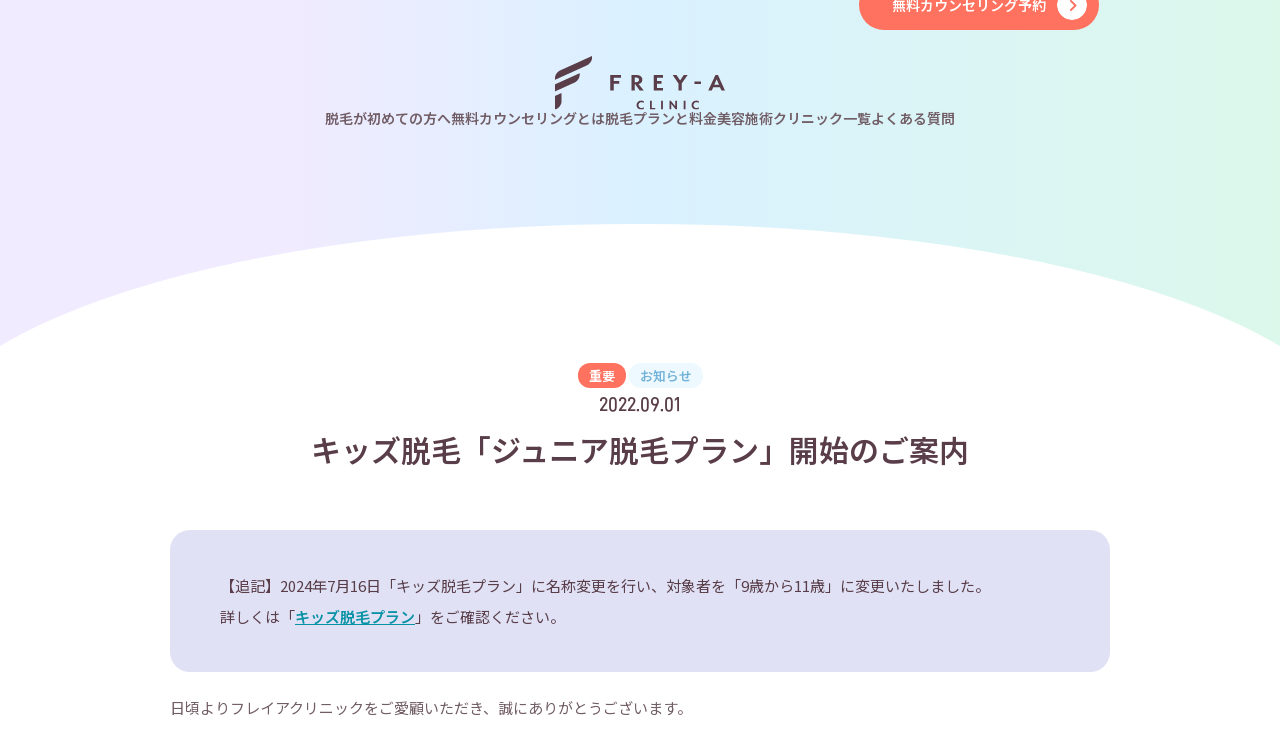

--- FILE ---
content_type: text/html; charset=UTF-8
request_url: https://frey-a.jp/info/20220901-01/
body_size: 11351
content:
<!doctype html>
<html class="no-js" lang="ja">
<head>
<!-- Google Tag Manager -->
<script>(function(w,d,s,l,i){w[l]=w[l]||[];w[l].push({'gtm.start':
new Date().getTime(),event:'gtm.js'});var f=d.getElementsByTagName(s)[0],
j=d.createElement(s),dl=l!='dataLayer'?'&l='+l:'';j.async=true;j.src=
'https://www.googletagmanager.com/gtm.js?id='+i+dl;f.parentNode.insertBefore(j,f);
})(window,document,'script','dataLayer','GTM-5TPN3K5');</script>
<!-- End Google Tag Manager -->

<meta charset="UTF-8">
<meta name="viewport" content="width=device-width, initial-scale=1">
<meta http-equiv="X-UA-Compatible" content="IE=edge">
<meta name="format-detection" content="telephone=no">

<script data-cfasync="false" data-no-defer="1" data-no-minify="1" data-no-optimize="1">var ewww_webp_supported=!1;function check_webp_feature(A,e){var w;e=void 0!==e?e:function(){},ewww_webp_supported?e(ewww_webp_supported):((w=new Image).onload=function(){ewww_webp_supported=0<w.width&&0<w.height,e&&e(ewww_webp_supported)},w.onerror=function(){e&&e(!1)},w.src="data:image/webp;base64,"+{alpha:"UklGRkoAAABXRUJQVlA4WAoAAAAQAAAAAAAAAAAAQUxQSAwAAAARBxAR/Q9ERP8DAABWUDggGAAAABQBAJ0BKgEAAQAAAP4AAA3AAP7mtQAAAA=="}[A])}check_webp_feature("alpha");</script><script data-cfasync="false" data-no-defer="1" data-no-minify="1" data-no-optimize="1">var Arrive=function(c,w){"use strict";if(c.MutationObserver&&"undefined"!=typeof HTMLElement){var r,a=0,u=(r=HTMLElement.prototype.matches||HTMLElement.prototype.webkitMatchesSelector||HTMLElement.prototype.mozMatchesSelector||HTMLElement.prototype.msMatchesSelector,{matchesSelector:function(e,t){return e instanceof HTMLElement&&r.call(e,t)},addMethod:function(e,t,r){var a=e[t];e[t]=function(){return r.length==arguments.length?r.apply(this,arguments):"function"==typeof a?a.apply(this,arguments):void 0}},callCallbacks:function(e,t){t&&t.options.onceOnly&&1==t.firedElems.length&&(e=[e[0]]);for(var r,a=0;r=e[a];a++)r&&r.callback&&r.callback.call(r.elem,r.elem);t&&t.options.onceOnly&&1==t.firedElems.length&&t.me.unbindEventWithSelectorAndCallback.call(t.target,t.selector,t.callback)},checkChildNodesRecursively:function(e,t,r,a){for(var i,n=0;i=e[n];n++)r(i,t,a)&&a.push({callback:t.callback,elem:i}),0<i.childNodes.length&&u.checkChildNodesRecursively(i.childNodes,t,r,a)},mergeArrays:function(e,t){var r,a={};for(r in e)e.hasOwnProperty(r)&&(a[r]=e[r]);for(r in t)t.hasOwnProperty(r)&&(a[r]=t[r]);return a},toElementsArray:function(e){return e=void 0!==e&&("number"!=typeof e.length||e===c)?[e]:e}}),e=(l.prototype.addEvent=function(e,t,r,a){a={target:e,selector:t,options:r,callback:a,firedElems:[]};return this._beforeAdding&&this._beforeAdding(a),this._eventsBucket.push(a),a},l.prototype.removeEvent=function(e){for(var t,r=this._eventsBucket.length-1;t=this._eventsBucket[r];r--)e(t)&&(this._beforeRemoving&&this._beforeRemoving(t),(t=this._eventsBucket.splice(r,1))&&t.length&&(t[0].callback=null))},l.prototype.beforeAdding=function(e){this._beforeAdding=e},l.prototype.beforeRemoving=function(e){this._beforeRemoving=e},l),t=function(i,n){var o=new e,l=this,s={fireOnAttributesModification:!1};return o.beforeAdding(function(t){var e=t.target;e!==c.document&&e!==c||(e=document.getElementsByTagName("html")[0]);var r=new MutationObserver(function(e){n.call(this,e,t)}),a=i(t.options);r.observe(e,a),t.observer=r,t.me=l}),o.beforeRemoving(function(e){e.observer.disconnect()}),this.bindEvent=function(e,t,r){t=u.mergeArrays(s,t);for(var a=u.toElementsArray(this),i=0;i<a.length;i++)o.addEvent(a[i],e,t,r)},this.unbindEvent=function(){var r=u.toElementsArray(this);o.removeEvent(function(e){for(var t=0;t<r.length;t++)if(this===w||e.target===r[t])return!0;return!1})},this.unbindEventWithSelectorOrCallback=function(r){var a=u.toElementsArray(this),i=r,e="function"==typeof r?function(e){for(var t=0;t<a.length;t++)if((this===w||e.target===a[t])&&e.callback===i)return!0;return!1}:function(e){for(var t=0;t<a.length;t++)if((this===w||e.target===a[t])&&e.selector===r)return!0;return!1};o.removeEvent(e)},this.unbindEventWithSelectorAndCallback=function(r,a){var i=u.toElementsArray(this);o.removeEvent(function(e){for(var t=0;t<i.length;t++)if((this===w||e.target===i[t])&&e.selector===r&&e.callback===a)return!0;return!1})},this},i=new function(){var s={fireOnAttributesModification:!1,onceOnly:!1,existing:!1};function n(e,t,r){return!(!u.matchesSelector(e,t.selector)||(e._id===w&&(e._id=a++),-1!=t.firedElems.indexOf(e._id)))&&(t.firedElems.push(e._id),!0)}var c=(i=new t(function(e){var t={attributes:!1,childList:!0,subtree:!0};return e.fireOnAttributesModification&&(t.attributes=!0),t},function(e,i){e.forEach(function(e){var t=e.addedNodes,r=e.target,a=[];null!==t&&0<t.length?u.checkChildNodesRecursively(t,i,n,a):"attributes"===e.type&&n(r,i)&&a.push({callback:i.callback,elem:r}),u.callCallbacks(a,i)})})).bindEvent;return i.bindEvent=function(e,t,r){t=void 0===r?(r=t,s):u.mergeArrays(s,t);var a=u.toElementsArray(this);if(t.existing){for(var i=[],n=0;n<a.length;n++)for(var o=a[n].querySelectorAll(e),l=0;l<o.length;l++)i.push({callback:r,elem:o[l]});if(t.onceOnly&&i.length)return r.call(i[0].elem,i[0].elem);setTimeout(u.callCallbacks,1,i)}c.call(this,e,t,r)},i},o=new function(){var a={};function i(e,t){return u.matchesSelector(e,t.selector)}var n=(o=new t(function(){return{childList:!0,subtree:!0}},function(e,r){e.forEach(function(e){var t=e.removedNodes,e=[];null!==t&&0<t.length&&u.checkChildNodesRecursively(t,r,i,e),u.callCallbacks(e,r)})})).bindEvent;return o.bindEvent=function(e,t,r){t=void 0===r?(r=t,a):u.mergeArrays(a,t),n.call(this,e,t,r)},o};d(HTMLElement.prototype),d(NodeList.prototype),d(HTMLCollection.prototype),d(HTMLDocument.prototype),d(Window.prototype);var n={};return s(i,n,"unbindAllArrive"),s(o,n,"unbindAllLeave"),n}function l(){this._eventsBucket=[],this._beforeAdding=null,this._beforeRemoving=null}function s(e,t,r){u.addMethod(t,r,e.unbindEvent),u.addMethod(t,r,e.unbindEventWithSelectorOrCallback),u.addMethod(t,r,e.unbindEventWithSelectorAndCallback)}function d(e){e.arrive=i.bindEvent,s(i,e,"unbindArrive"),e.leave=o.bindEvent,s(o,e,"unbindLeave")}}(window,void 0),ewww_webp_supported=!1;function check_webp_feature(e,t){var r;ewww_webp_supported?t(ewww_webp_supported):((r=new Image).onload=function(){ewww_webp_supported=0<r.width&&0<r.height,t(ewww_webp_supported)},r.onerror=function(){t(!1)},r.src="data:image/webp;base64,"+{alpha:"UklGRkoAAABXRUJQVlA4WAoAAAAQAAAAAAAAAAAAQUxQSAwAAAARBxAR/Q9ERP8DAABWUDggGAAAABQBAJ0BKgEAAQAAAP4AAA3AAP7mtQAAAA==",animation:"UklGRlIAAABXRUJQVlA4WAoAAAASAAAAAAAAAAAAQU5JTQYAAAD/////AABBTk1GJgAAAAAAAAAAAAAAAAAAAGQAAABWUDhMDQAAAC8AAAAQBxAREYiI/gcA"}[e])}function ewwwLoadImages(e){if(e){for(var t=document.querySelectorAll(".batch-image img, .image-wrapper a, .ngg-pro-masonry-item a, .ngg-galleria-offscreen-seo-wrapper a"),r=0,a=t.length;r<a;r++)ewwwAttr(t[r],"data-src",t[r].getAttribute("data-webp")),ewwwAttr(t[r],"data-thumbnail",t[r].getAttribute("data-webp-thumbnail"));for(var i=document.querySelectorAll("div.woocommerce-product-gallery__image"),r=0,a=i.length;r<a;r++)ewwwAttr(i[r],"data-thumb",i[r].getAttribute("data-webp-thumb"))}for(var n=document.querySelectorAll("video"),r=0,a=n.length;r<a;r++)ewwwAttr(n[r],"poster",e?n[r].getAttribute("data-poster-webp"):n[r].getAttribute("data-poster-image"));for(var o,l=document.querySelectorAll("img.ewww_webp_lazy_load"),r=0,a=l.length;r<a;r++)e&&(ewwwAttr(l[r],"data-lazy-srcset",l[r].getAttribute("data-lazy-srcset-webp")),ewwwAttr(l[r],"data-srcset",l[r].getAttribute("data-srcset-webp")),ewwwAttr(l[r],"data-lazy-src",l[r].getAttribute("data-lazy-src-webp")),ewwwAttr(l[r],"data-src",l[r].getAttribute("data-src-webp")),ewwwAttr(l[r],"data-orig-file",l[r].getAttribute("data-webp-orig-file")),ewwwAttr(l[r],"data-medium-file",l[r].getAttribute("data-webp-medium-file")),ewwwAttr(l[r],"data-large-file",l[r].getAttribute("data-webp-large-file")),null!=(o=l[r].getAttribute("srcset"))&&!1!==o&&o.includes("R0lGOD")&&ewwwAttr(l[r],"src",l[r].getAttribute("data-lazy-src-webp"))),l[r].className=l[r].className.replace(/\bewww_webp_lazy_load\b/,"");for(var s=document.querySelectorAll(".ewww_webp"),r=0,a=s.length;r<a;r++)e?(ewwwAttr(s[r],"srcset",s[r].getAttribute("data-srcset-webp")),ewwwAttr(s[r],"src",s[r].getAttribute("data-src-webp")),ewwwAttr(s[r],"data-orig-file",s[r].getAttribute("data-webp-orig-file")),ewwwAttr(s[r],"data-medium-file",s[r].getAttribute("data-webp-medium-file")),ewwwAttr(s[r],"data-large-file",s[r].getAttribute("data-webp-large-file")),ewwwAttr(s[r],"data-large_image",s[r].getAttribute("data-webp-large_image")),ewwwAttr(s[r],"data-src",s[r].getAttribute("data-webp-src"))):(ewwwAttr(s[r],"srcset",s[r].getAttribute("data-srcset-img")),ewwwAttr(s[r],"src",s[r].getAttribute("data-src-img"))),s[r].className=s[r].className.replace(/\bewww_webp\b/,"ewww_webp_loaded");window.jQuery&&jQuery.fn.isotope&&jQuery.fn.imagesLoaded&&(jQuery(".fusion-posts-container-infinite").imagesLoaded(function(){jQuery(".fusion-posts-container-infinite").hasClass("isotope")&&jQuery(".fusion-posts-container-infinite").isotope()}),jQuery(".fusion-portfolio:not(.fusion-recent-works) .fusion-portfolio-wrapper").imagesLoaded(function(){jQuery(".fusion-portfolio:not(.fusion-recent-works) .fusion-portfolio-wrapper").isotope()}))}function ewwwWebPInit(e){ewwwLoadImages(e),ewwwNggLoadGalleries(e),document.arrive(".ewww_webp",function(){ewwwLoadImages(e)}),document.arrive(".ewww_webp_lazy_load",function(){ewwwLoadImages(e)}),document.arrive("videos",function(){ewwwLoadImages(e)}),"loading"==document.readyState?document.addEventListener("DOMContentLoaded",ewwwJSONParserInit):("undefined"!=typeof galleries&&ewwwNggParseGalleries(e),ewwwWooParseVariations(e))}function ewwwAttr(e,t,r){null!=r&&!1!==r&&e.setAttribute(t,r)}function ewwwJSONParserInit(){"undefined"!=typeof galleries&&check_webp_feature("alpha",ewwwNggParseGalleries),check_webp_feature("alpha",ewwwWooParseVariations)}function ewwwWooParseVariations(e){if(e)for(var t=document.querySelectorAll("form.variations_form"),r=0,a=t.length;r<a;r++){var i=t[r].getAttribute("data-product_variations"),n=!1;try{for(var o in i=JSON.parse(i))void 0!==i[o]&&void 0!==i[o].image&&(void 0!==i[o].image.src_webp&&(i[o].image.src=i[o].image.src_webp,n=!0),void 0!==i[o].image.srcset_webp&&(i[o].image.srcset=i[o].image.srcset_webp,n=!0),void 0!==i[o].image.full_src_webp&&(i[o].image.full_src=i[o].image.full_src_webp,n=!0),void 0!==i[o].image.gallery_thumbnail_src_webp&&(i[o].image.gallery_thumbnail_src=i[o].image.gallery_thumbnail_src_webp,n=!0),void 0!==i[o].image.thumb_src_webp&&(i[o].image.thumb_src=i[o].image.thumb_src_webp,n=!0));n&&ewwwAttr(t[r],"data-product_variations",JSON.stringify(i))}catch(e){}}}function ewwwNggParseGalleries(e){if(e)for(var t in galleries){var r=galleries[t];galleries[t].images_list=ewwwNggParseImageList(r.images_list)}}function ewwwNggLoadGalleries(e){e&&document.addEventListener("ngg.galleria.themeadded",function(e,t){window.ngg_galleria._create_backup=window.ngg_galleria.create,window.ngg_galleria.create=function(e,t){var r=$(e).data("id");return galleries["gallery_"+r].images_list=ewwwNggParseImageList(galleries["gallery_"+r].images_list),window.ngg_galleria._create_backup(e,t)}})}function ewwwNggParseImageList(e){for(var t in e){var r=e[t];if(void 0!==r["image-webp"]&&(e[t].image=r["image-webp"],delete e[t]["image-webp"]),void 0!==r["thumb-webp"]&&(e[t].thumb=r["thumb-webp"],delete e[t]["thumb-webp"]),void 0!==r.full_image_webp&&(e[t].full_image=r.full_image_webp,delete e[t].full_image_webp),void 0!==r.srcsets)for(var a in r.srcsets)nggSrcset=r.srcsets[a],void 0!==r.srcsets[a+"-webp"]&&(e[t].srcsets[a]=r.srcsets[a+"-webp"],delete e[t].srcsets[a+"-webp"]);if(void 0!==r.full_srcsets)for(var i in r.full_srcsets)nggFSrcset=r.full_srcsets[i],void 0!==r.full_srcsets[i+"-webp"]&&(e[t].full_srcsets[i]=r.full_srcsets[i+"-webp"],delete e[t].full_srcsets[i+"-webp"])}return e}check_webp_feature("alpha",ewwwWebPInit);</script><title>キッズ脱毛「ジュニア脱毛プラン」開始のご案内 | 医療脱毛・医療レーザー脱毛ならフレイアクリニック</title>

		<!-- All in One SEO 4.6.4 - aioseo.com -->
		<meta name="description" content="【追記】2024年7月16日「キッズ脱毛プラン」に名称変更を行い、対象者を「9歳から11歳」に変更いたしました" />
		<meta name="robots" content="max-image-preview:large" />
		<link rel="canonical" href="https://frey-a.jp/info/20220901-01/" />
		<meta name="generator" content="All in One SEO (AIOSEO) 4.6.4" />
		<meta property="og:locale" content="ja_JP" />
		<meta property="og:site_name" content="医療レーザー脱毛・全身脱毛ならフレイアクリニック" />
		<meta property="og:type" content="article" />
		<meta property="og:title" content="キッズ脱毛「ジュニア脱毛プラン」開始のご案内 | 医療脱毛・医療レーザー脱毛ならフレイアクリニック" />
		<meta property="og:description" content="【追記】2024年7月16日「キッズ脱毛プラン」に名称変更を行い、対象者を「9歳から11歳」に変更いたしました" />
		<meta property="og:url" content="https://frey-a.jp/info/20220901-01/" />
		<meta property="og:image" content="https://media.frey-a.jp/wp-content/uploads/2026/01/15110237/ogp_freya.png" />
		<meta property="og:image:secure_url" content="https://media.frey-a.jp/wp-content/uploads/2026/01/15110237/ogp_freya.png" />
		<meta property="article:published_time" content="2022-08-31T15:00:20+00:00" />
		<meta property="article:modified_time" content="2024-07-16T03:13:11+00:00" />
		<meta name="twitter:card" content="summary_large_image" />
		<meta name="twitter:title" content="キッズ脱毛「ジュニア脱毛プラン」開始のご案内 | 医療脱毛・医療レーザー脱毛ならフレイアクリニック" />
		<meta name="twitter:description" content="【追記】2024年7月16日「キッズ脱毛プラン」に名称変更を行い、対象者を「9歳から11歳」に変更いたしました" />
		<meta name="twitter:image" content="https://media.frey-a.jp/wp-content/uploads/2026/01/15110237/ogp_freya.png" />
		<script type="application/ld+json" class="aioseo-schema">
			{"@context":"https:\/\/schema.org","@graph":[{"@type":"Article","@id":"https:\/\/frey-a.jp\/info\/20220901-01\/#article","name":"\u30ad\u30c3\u30ba\u8131\u6bdb\u300c\u30b8\u30e5\u30cb\u30a2\u8131\u6bdb\u30d7\u30e9\u30f3\u300d\u958b\u59cb\u306e\u3054\u6848\u5185 | \u533b\u7642\u8131\u6bdb\u30fb\u533b\u7642\u30ec\u30fc\u30b6\u30fc\u8131\u6bdb\u306a\u3089\u30d5\u30ec\u30a4\u30a2\u30af\u30ea\u30cb\u30c3\u30af","headline":"\u30ad\u30c3\u30ba\u8131\u6bdb\u300c\u30b8\u30e5\u30cb\u30a2\u8131\u6bdb\u30d7\u30e9\u30f3\u300d\u958b\u59cb\u306e\u3054\u6848\u5185","publisher":{"@id":"https:\/\/frey-a.jp\/#organization"},"image":{"@type":"ImageObject","url":"https:\/\/frey-a.jp\/image\/icon\/apple-touch-icon.png","@id":"https:\/\/frey-a.jp\/#articleImage"},"datePublished":"2022-09-01T00:00:20+09:00","dateModified":"2024-07-16T12:13:11+09:00","inLanguage":"ja","mainEntityOfPage":{"@id":"https:\/\/frey-a.jp\/info\/20220901-01\/#webpage"},"isPartOf":{"@id":"https:\/\/frey-a.jp\/info\/20220901-01\/#webpage"},"articleSection":"\u91cd\u8981, \u304a\u77e5\u3089\u305b"},{"@context":"https:\/\/schema.org","@type":"BreadcrumbList","itemListElement":[{"@type":"ListItem","position":"1","name":"\u533b\u7642\u8131\u6bdb\u30d5\u30ec\u30a4\u30a2\u30af\u30ea\u30cb\u30c3\u30af","item":"https:\/\/frey-a.jp\/"},{"@type":"ListItem","position":2,"name":"\u304a\u77e5\u3089\u305b\u4e00\u89a7","item":"https:\/\/frey-a.jp\/info\/"},{"@type":"ListItem","position":3,"name":"\u30ad\u30c3\u30ba\u8131\u6bdb\u300c\u30b8\u30e5\u30cb\u30a2\u8131\u6bdb\u30d7\u30e9\u30f3\u300d\u958b\u59cb\u306e\u3054\u6848\u5185","item":"https:\/\/frey-a.jp\/info\/20220901-01\/"}]},{"@type":"Organization","@id":"https:\/\/frey-a.jp\/#organization","name":"\u30d5\u30ec\u30a4\u30a2\u30af\u30ea\u30cb\u30c3\u30af","description":"\u533b\u7642\u8131\u6bdb\u30fb\u533b\u7642\u30ec\u30fc\u30b6\u30fc\u8131\u6bdb\u306a\u3089\u30d5\u30ec\u30a4\u30a2\u30af\u30ea\u30cb\u30c3\u30af","url":"https:\/\/frey-a.jp\/","telephone":"+81120532888","logo":{"@type":"ImageObject","url":"https:\/\/frey-a.jp\/image\/icon\/apple-touch-icon.png","@id":"https:\/\/frey-a.jp\/info\/20220901-01\/#organizationLogo"},"image":{"@id":"https:\/\/frey-a.jp\/info\/20220901-01\/#organizationLogo"}},{"@type":"Person","@id":"https:\/\/frey-a.jp\/author\/fc-admin\/#author","url":"https:\/\/frey-a.jp\/author\/fc-admin\/","name":"fc-admin","image":{"@type":"ImageObject","@id":"https:\/\/frey-a.jp\/info\/20220901-01\/#authorImage","url":"https:\/\/secure.gravatar.com\/avatar\/62381f1eea2f4b6ecd52afc36c0117ed?s=96&d=mm&r=g","width":96,"height":96,"caption":"fc-admin"}},{"@type":"WebPage","@id":"https:\/\/frey-a.jp\/info\/20220901-01\/#webpage","url":"https:\/\/frey-a.jp\/info\/20220901-01\/","name":"\u30ad\u30c3\u30ba\u8131\u6bdb\u300c\u30b8\u30e5\u30cb\u30a2\u8131\u6bdb\u30d7\u30e9\u30f3\u300d\u958b\u59cb\u306e\u3054\u6848\u5185 | \u533b\u7642\u8131\u6bdb\u30fb\u533b\u7642\u30ec\u30fc\u30b6\u30fc\u8131\u6bdb\u306a\u3089\u30d5\u30ec\u30a4\u30a2\u30af\u30ea\u30cb\u30c3\u30af","description":"\u3010\u8ffd\u8a18\u30112024\u5e747\u670816\u65e5\u300c\u30ad\u30c3\u30ba\u8131\u6bdb\u30d7\u30e9\u30f3\u300d\u306b\u540d\u79f0\u5909\u66f4\u3092\u884c\u3044\u3001\u5bfe\u8c61\u8005\u3092\u300c9\u6b73\u304b\u308911\u6b73\u300d\u306b\u5909\u66f4\u3044\u305f\u3057\u307e\u3057\u305f","inLanguage":"ja","isPartOf":{"@id":"https:\/\/frey-a.jp\/#website"},"datePublished":"2022-09-01T00:00:20+09:00","dateModified":"2024-07-16T12:13:11+09:00"},{"@type":"WebSite","@id":"https:\/\/frey-a.jp\/#website","url":"https:\/\/frey-a.jp\/","name":"\u533b\u7642\u8131\u6bdb\u30fb\u533b\u7642\u30ec\u30fc\u30b6\u30fc\u8131\u6bdb\u306a\u3089\u30d5\u30ec\u30a4\u30a2\u30af\u30ea\u30cb\u30c3\u30af","description":"\u533b\u7642\u8131\u6bdb\u30fb\u533b\u7642\u30ec\u30fc\u30b6\u30fc\u8131\u6bdb\u306a\u3089\u30d5\u30ec\u30a4\u30a2\u30af\u30ea\u30cb\u30c3\u30af","inLanguage":"ja","publisher":{"@id":"https:\/\/frey-a.jp\/#organization"}}]}
		</script>
		<!-- All in One SEO -->

<style id='classic-theme-styles-inline-css' type='text/css'>
/*! This file is auto-generated */
.wp-block-button__link{color:#fff;background-color:#32373c;border-radius:9999px;box-shadow:none;text-decoration:none;padding:calc(.667em + 2px) calc(1.333em + 2px);font-size:1.125em}.wp-block-file__button{background:#32373c;color:#fff;text-decoration:none}
</style>
<script type="text/javascript" src="https://frey-a.jp/wp-content/plugins/svg-support/vendor/DOMPurify/DOMPurify.min.js?ver=1.0.1" id="bodhi-dompurify-library-js"></script>

<link rel="preconnect" href="https://fonts.googleapis.com">
<link rel="preconnect" href="https://fonts.gstatic.com" crossorigin>
<link rel="preload" as="style" href="https://fonts.googleapis.com/css2?family=Noto+Sans+JP:wght@400;500;600;700;800;900&display=swap">
<link href="https://fonts.googleapis.com/css2?family=Noto+Sans+JP:wght@400;500;600;700;800;900&display=swap" rel="stylesheet">

<link rel="stylesheet" href="https://frey-a.jp/wp-content/themes/frey-a26/css/reset.css"><link rel="stylesheet" href="https://frey-a.jp/wp-content/themes/frey-a26/css/common.css?20260115020016">
	<link rel="stylesheet" href="https://frey-a.jp/wp-content/themes/frey-a26/css/lower.css?20260115020016">
		<link rel="stylesheet" href="https://frey-a.jp/wp-content/themes/frey-a26/css/post.css?20260115020016">
<link rel="icon" href="/favicon.svg" type="image/svg+xml">
<link rel="mask-icon" href="/favicon.svg" color="#071855">
<link rel="icon alternate" href="/favicon.png" type="image/png">
<link rel="apple-touch-icon" href="/favicon.png">

</head>
<body>
<script data-cfasync="false" data-no-defer="1" data-no-minify="1" data-no-optimize="1">if(typeof ewww_webp_supported==="undefined"){var ewww_webp_supported=!1}if(ewww_webp_supported){document.body.classList.add("webp-support")}</script>
<!-- Google Tag Manager (noscript) -->
<noscript><iframe src="https://www.googletagmanager.com/ns.html?id=GTM-5TPN3K5"
height="0" width="0" style="display:none;visibility:hidden"></iframe></noscript>
<!-- End Google Tag Manager (noscript) -->

<header id="head">
	<div class="head_inn">
		<div class="inner">
			<div class="logo">
				<a href="/">
					<img src="https://frey-a.jp/wp-content/themes/frey-a26/img/logo.svg" width="400" height="128" alt="フレイアクリニック" loading="eager">
				</a>
			</div>
			<div class="g_navi">
				<div id="sp_menu">
					<div class="head">
						<div class="inner">
							<div class="logo">
								<a href="/"><img src="https://frey-a.jp/wp-content/themes/frey-a26/img/logo.svg" width="400" height="128" alt="" loading="lazy"></a>
							</div>
						</div>
					</div>
					<div class="content">
						<div class="inner">
							<nav id="gnav" aria-label="グローバルナビゲーション">
								<ul class="navi">
									<li class="top"><a href="/" aria-label="ホーム">Home</a></li>
									<li><a href="/about/" aria-label="脱毛が初めての方へ">脱毛が初めての方へ</a></li>
									<li><a href="/free-counseling/" aria-label="無料カウンセリングとは">無料カウンセリングとは</a></li>
									<li><a href="/menu/" aria-label="脱毛プランと料金">脱毛プランと料金</a></li>
									<li><a href="/skin/" aria-label="美容施術">美容施術</a></li>
									<li><a href="/clinic/" aria-label="クリニック一覧">クリニック一覧</a></li>
									<li><a href="/qa/" aria-label="よくある質問">よくある質問</a></li>
								</ul>
							</nav>
							<div class="btn_area">
								<div class="standard_btn bg_orange">
									<a href="https://reservation.frey-a.jp/">無料カウンセリング予約</a>
								</div>
								<div class="standard_btn mypage">
									<a href="https://mens.frey-a.jp/" aria-label="メンズ医療脱毛はこちら" target="_blank">メンズ医療脱毛はこちら</a>
								</div>
							</div>
							<div class="link_area">
								<ul class="subnavi">
									<li><a href="/info/">お知らせ</a></li>
									<li><a href="/free-counseling/minor/">未成年の方へのご案内</a></li>
								</ul>
								<div class="recruit"><a href="/recruit/" target="_blank">採用情報</a></div>
							</div>
						</div>
					</div>
				</div>
			</div>
			<div class="btn_area">
				<div class="btn clinic">
					<a href="/clinic/" aria-label="クリニック一覧">
						<svg aria-hidden="true" role="img" viewBox="0 0 15 19" xmlns="http://www.w3.org/2000/svg">
							<path d="M2.09232 1.44598C1.87871 1.44598 1.67386 1.53083 1.52282 1.68187C1.37177 1.83292 1.28692 2.03777 1.28692 2.25138V17.5539H2.89772V15.1377C2.89772 14.8631 3.00681 14.5997 3.20101 14.4055C3.39521 14.2113 3.65859 14.1022 3.93323 14.1022H11.0668C11.3414 14.1022 11.6048 14.2113 11.799 14.4055C11.9932 14.5997 12.1023 14.8631 12.1023 15.1377V17.5539H13.7131V9.15479C13.7131 8.94118 13.6282 8.73633 13.4772 8.58528C13.3261 8.43424 13.1213 8.34939 12.9077 8.34939H10.6065C10.289 8.34939 10.0312 8.09166 10.0312 7.7741V2.25138C10.0312 2.14561 10.0104 2.04088 9.96993 1.94316C9.92946 1.84545 9.87013 1.75666 9.79534 1.68187C9.72056 1.60709 9.63177 1.54776 9.53405 1.50729C9.43634 1.46681 9.33161 1.44598 9.22584 1.44598H2.09232ZM0.711637 18.7045C0.39408 18.7045 0.136353 18.4468 0.136353 18.1292V2.25138C0.136353 1.73262 0.342427 1.23511 0.709242 0.868299C1.07606 0.501485 1.57356 0.29541 2.09232 0.29541H9.22584C9.7446 0.29541 10.2421 0.501485 10.6089 0.868299C10.9757 1.23511 11.1818 1.73262 11.1818 2.25138V7.19882H12.9077C13.4264 7.19882 13.9239 7.40489 14.2907 7.77171C14.6576 8.13852 14.8636 8.63603 14.8636 9.15479V18.1292C14.8636 18.4468 14.6059 18.7045 14.2883 18.7045H0.711637ZM4.04828 17.5539H6.92471V15.2528H4.04828V17.5539ZM8.07527 17.5539H10.9517V15.2528H8.07527V17.5539ZM4.73863 4.89768C4.73863 5.1418 4.64165 5.37592 4.46903 5.54854C4.29641 5.72116 4.06229 5.81814 3.81817 5.81814C3.57405 5.81814 3.33993 5.72116 3.16731 5.54854C2.99469 5.37592 2.89772 5.1418 2.89772 4.89768C2.89772 4.65356 2.99469 4.41944 3.16731 4.24682C3.33993 4.0742 3.57405 3.97723 3.81817 3.97723C4.06229 3.97723 4.29641 4.0742 4.46903 4.24682C4.64165 4.41944 4.73863 4.65356 4.73863 4.89768ZM3.81817 9.03973C4.06229 9.03973 4.29641 8.94275 4.46903 8.77013C4.64165 8.59752 4.73863 8.36339 4.73863 8.11927C4.73863 7.87515 4.64165 7.64103 4.46903 7.46841C4.29641 7.2958 4.06229 7.19882 3.81817 7.19882C3.57405 7.19882 3.33993 7.2958 3.16731 7.46841C2.99469 7.64103 2.89772 7.87515 2.89772 8.11927C2.89772 8.36339 2.99469 8.59752 3.16731 8.77013C3.33993 8.94275 3.57405 9.03973 3.81817 9.03973ZM4.73863 11.3409C4.73863 11.585 4.64165 11.8191 4.46903 11.9917C4.29641 12.1643 4.06229 12.2613 3.81817 12.2613C3.57405 12.2613 3.33993 12.1643 3.16731 11.9917C2.99469 11.8191 2.89772 11.585 2.89772 11.3409C2.89772 11.0967 2.99469 10.8626 3.16731 10.69C3.33993 10.5174 3.57405 10.4204 3.81817 10.4204C4.06229 10.4204 4.29641 10.5174 4.46903 10.69C4.64165 10.8626 4.73863 11.0967 4.73863 11.3409ZM7.49999 5.81814C7.74411 5.81814 7.97823 5.72116 8.15085 5.54854C8.32347 5.37592 8.42044 5.1418 8.42044 4.89768C8.42044 4.65356 8.32347 4.41944 8.15085 4.24682C7.97823 4.0742 7.74411 3.97723 7.49999 3.97723C7.25587 3.97723 7.02175 4.0742 6.84913 4.24682C6.67651 4.41944 6.57953 4.65356 6.57953 4.89768C6.57953 5.1418 6.67651 5.37592 6.84913 5.54854C7.02175 5.72116 7.25587 5.81814 7.49999 5.81814ZM8.42044 8.11927C8.42044 8.36339 8.32347 8.59752 8.15085 8.77013C7.97823 8.94275 7.74411 9.03973 7.49999 9.03973C7.25587 9.03973 7.02175 8.94275 6.84913 8.77013C6.67651 8.59752 6.57953 8.36339 6.57953 8.11927C6.57953 7.87515 6.67651 7.64103 6.84913 7.46841C7.02175 7.2958 7.25587 7.19882 7.49999 7.19882C7.74411 7.19882 7.97823 7.2958 8.15085 7.46841C8.32347 7.64103 8.42044 7.87515 8.42044 8.11927ZM7.49999 12.2613C7.74411 12.2613 7.97823 12.1643 8.15085 11.9917C8.32347 11.8191 8.42044 11.585 8.42044 11.3409C8.42044 11.0967 8.32347 10.8626 8.15085 10.69C7.97823 10.5174 7.74411 10.4204 7.49999 10.4204C7.25587 10.4204 7.02175 10.5174 6.84913 10.69C6.67651 10.8626 6.57953 11.0967 6.57953 11.3409C6.57953 11.585 6.67651 11.8191 6.84913 11.9917C7.02175 12.1643 7.25587 12.2613 7.49999 12.2613ZM12.1023 11.3409C12.1023 11.585 12.0053 11.8191 11.8327 11.9917C11.66 12.1643 11.4259 12.2613 11.1818 12.2613C10.9377 12.2613 10.7036 12.1643 10.5309 11.9917C10.3583 11.8191 10.2614 11.585 10.2614 11.3409C10.2614 11.0967 10.3583 10.8626 10.5309 10.69C10.7036 10.5174 10.9377 10.4204 11.1818 10.4204C11.4259 10.4204 11.66 10.5174 11.8327 10.69C12.0053 10.8626 12.1023 11.0967 12.1023 11.3409Z" fill="currentColor"/>
						</svg>
					</a>
				</div>
				<div class="btn menu_btn">
					<button type="button" aria-haspopup="true" aria-controls="sp_menu" aria-label="メニューを開く">
						<svg aria-hidden="true" role="img" xmlns="http://www.w3.org/2000/svg" viewBox="0 0 17 14">
							<rect width="17" height="2" rx="1" fill="currentColor"/><rect width="17" height="2" rx="1" transform="translate(0 6)" fill="currentColor"/><rect width="17" height="2" rx="1" transform="translate(0 12)" fill="currentColor"/>
						</svg>
					</button>
				</div>
			</div>
		</div>
	</div>

	<div class="sp_menu_close_btn">
		<button type="button" aria-haspopup="false" aria-controls="sp_menu" aria-label="メニューを閉じる"><span></span><span></span></button>
	</div>
</header>

<main id="info_detail" class="lower">
	<div class="lower_head"></div>
	<section class="intro article">
		<div class="inner">			<div class="category_wrap">
					<span class="category important">重要</span>
					<span class="category notice">お知らせ</span>
			</div>
			<div class="date">2022.09.01</div>
			<h1 class="page_title">キッズ脱毛「ジュニア脱毛プラン」開始のご案内</h1>
		</div>
	</section>
	<section id="post">
		<article>
			<div id="content" class="inner">
				<div class="box_in01 purple">【追記】2024年7月16日「キッズ脱毛プラン」に名称変更を行い、対象者を「9歳から11歳」に変更いたしました。<br />詳しくは「<a href="/menu/kids/">キッズ脱毛プラン</a>」をご確認ください。</div>
<p>日頃よりフレイアクリニックをご愛顧いただき、誠にありがとうございます。<br />
2022年9月1日より、小学4年生〜6年生の患者様へ向けて、キッズ脱毛「ジュニア脱毛プラン」を開始いたします。</p>
<a href=https://frey-a.jp/menu/kids/  class="btn" >詳細はこちら</a>
<p>今後も、ご利用いただく皆様にご満足いただけるよう、内容の充実に努めてまいります。<br />
引き続き、ご愛顧賜りますようお願い申し上げます。</p>
<div class="border_box01">
■プレスリリースはこちら<br />
小児科医時代の経験から生まれた新プラン「ジュニア脱毛プラン」が2022年9月1日（木）フレイアクリニックより誕生。<br />
<a href="https://prtimes.jp/main/html/rd/p/000000023.000052476.html" rel="noopener" target="_blank">https://prtimes.jp/main/html/rd/p/000000023.000052476.html</a>
</div>
			</div>
		</article>
	</section>
</main>

<aside>
	
<section id="cliniclist" class="round_corner grad">
<div class="inner">
<hgroup class="common_title">
<h2 class="jpn">クリニック一覧</h2><span class="eng"  aria-hidden="true">Clinic</span>
</hgroup>
<div class="clinic_content">
<div class="area">
<div class="area_title">北海道</div>
<ul class="clinic_list">
<li>
<a href="https://frey-a.jp/clinic/sapporo/">
<div class="img"><img src="[data-uri]" alt="" width="322" height="174" loading="lazy" data-src-img="https://media.frey-a.jp/wp-content/uploads/2020/12/16171315/sapporo_clinic_main-400x265.jpg" data-src-webp="https://media.frey-a.jp/wp-content/uploads/2020/12/16171315/sapporo_clinic_main-400x265.jpg.webp" data-eio="j" class="ewww_webp"><noscript><img src="https://media.frey-a.jp/wp-content/uploads/2020/12/16171315/sapporo_clinic_main-400x265.jpg" alt="" width="322" height="174" loading="lazy"></noscript></div>
<div class="name">札幌院</div>
</a>
</li>
</ul>
</div>
<div class="area">
<div class="area_title">関東</div>
<ul class="clinic_list">
<li>
<a href="https://frey-a.jp/clinic/ikebukuro/">
<div class="img"><img src="[data-uri]" alt="" width="322" height="174" loading="lazy" data-src-img="https://media.frey-a.jp/wp-content/uploads/2021/11/03190751/IMG_2810-1000x667-1-400x265.jpg" data-src-webp="https://media.frey-a.jp/wp-content/uploads/2021/11/03190751/IMG_2810-1000x667-1-400x265.jpg.webp" data-eio="j" class="ewww_webp"><noscript><img src="https://media.frey-a.jp/wp-content/uploads/2021/11/03190751/IMG_2810-1000x667-1-400x265.jpg" alt="" width="322" height="174" loading="lazy"></noscript></div>
<div class="name">池袋院</div>
</a>
</li>
<li>
<a href="https://frey-a.jp/clinic/shinjuku/">
<div class="img"><img src="[data-uri]" alt="" width="322" height="174" loading="lazy" data-src-img="https://media.frey-a.jp/wp-content/uploads/2019/11/03190639/IMG_2324-400x265.jpg" data-src-webp="https://media.frey-a.jp/wp-content/uploads/2019/11/03190639/IMG_2324-400x265.jpg.webp" data-eio="j" class="ewww_webp"><noscript><img src="https://media.frey-a.jp/wp-content/uploads/2019/11/03190639/IMG_2324-400x265.jpg" alt="" width="322" height="174" loading="lazy"></noscript></div>
<div class="name">新宿院</div>
</a>
</li>
<li>
<a href="https://frey-a.jp/clinic/ginza/">
<div class="img"><img src="[data-uri]" alt="" width="322" height="174" loading="lazy" data-src-img="https://media.frey-a.jp/wp-content/uploads/2019/11/23155713/ginza_main-400x265.jpg" data-src-webp="https://media.frey-a.jp/wp-content/uploads/2019/11/23155713/ginza_main-400x265.jpg.webp" data-eio="j" class="ewww_webp"><noscript><img src="https://media.frey-a.jp/wp-content/uploads/2019/11/23155713/ginza_main-400x265.jpg" alt="" width="322" height="174" loading="lazy"></noscript></div>
<div class="name">銀座院</div>
</a>
</li>
<li>
<a href="https://frey-a.jp/clinic/shibuya/">
<div class="img"><img src="[data-uri]" alt="" width="322" height="174" loading="lazy" data-src-img="https://media.frey-a.jp/wp-content/uploads/2022/06/04162827/shibuya_clinic_img-400x265.jpg" data-src-webp="https://media.frey-a.jp/wp-content/uploads/2022/06/04162827/shibuya_clinic_img-400x265.jpg.webp" data-eio="j" class="ewww_webp"><noscript><img src="https://media.frey-a.jp/wp-content/uploads/2022/06/04162827/shibuya_clinic_img-400x265.jpg" alt="" width="322" height="174" loading="lazy"></noscript></div>
<div class="name">渋谷院</div>
</a>
</li>
<li>
<a href="https://frey-a.jp/clinic/ueno/">
<div class="img"><img src="[data-uri]" alt="" width="322" height="174" loading="lazy" data-src-img="https://media.frey-a.jp/wp-content/uploads/2020/03/03191226/ueno-400x265.jpg" data-src-webp="https://media.frey-a.jp/wp-content/uploads/2020/03/03191226/ueno-400x265.jpg.webp" data-eio="j" class="ewww_webp"><noscript><img src="https://media.frey-a.jp/wp-content/uploads/2020/03/03191226/ueno-400x265.jpg" alt="" width="322" height="174" loading="lazy"></noscript></div>
<div class="name">上野院</div>
</a>
</li>
<li>
<a href="https://frey-a.jp/clinic/machida/">
<div class="img"><img src="[data-uri]" alt="" width="322" height="174" loading="lazy" data-src-img="https://media.frey-a.jp/wp-content/uploads/2022/02/04162840/IMG_4766-400x265.jpg" data-src-webp="https://media.frey-a.jp/wp-content/uploads/2022/02/04162840/IMG_4766-400x265.jpg.webp" data-eio="j" class="ewww_webp"><noscript><img src="https://media.frey-a.jp/wp-content/uploads/2022/02/04162840/IMG_4766-400x265.jpg" alt="" width="322" height="174" loading="lazy"></noscript></div>
<div class="name">町田院</div>
</a>
</li>
<li>
<a href="https://frey-a.jp/clinic/tachikawa/">
<div class="img"><img src="[data-uri]" alt="" width="322" height="174" loading="lazy" data-src-img="https://media.frey-a.jp/wp-content/uploads/2022/08/06160916/clinic_tachi_main-400x265.jpg" data-src-webp="https://media.frey-a.jp/wp-content/uploads/2022/08/06160916/clinic_tachi_main-400x265.jpg.webp" data-eio="j" class="ewww_webp"><noscript><img src="https://media.frey-a.jp/wp-content/uploads/2022/08/06160916/clinic_tachi_main-400x265.jpg" alt="" width="322" height="174" loading="lazy"></noscript></div>
<div class="name">立川院</div>
</a>
</li>
<li>
<a href="https://frey-a.jp/clinic/yokohama/">
<div class="img"><img src="https://media.frey-a.jp/wp-content/uploads/2019/11/11172318/clinic_yokohama_main-400x265.webp" alt="" width="322" height="174" loading="lazy"></div>
<div class="name">横浜院</div>
</a>
</li>
<li>
<a href="https://frey-a.jp/clinic/kawasaki/">
<div class="img"><img src="https://media.frey-a.jp/wp-content/uploads/2023/05/11174903/clinic_kawasaki_main-1-400x265.webp" alt="" width="322" height="174" loading="lazy"></div>
<div class="name">川崎院</div>
</a>
</li>
<li>
<a href="https://frey-a.jp/clinic/omiya/">
<div class="img"><img src="[data-uri]" alt="" width="322" height="174" loading="lazy" data-src-img="https://media.frey-a.jp/wp-content/uploads/2022/07/10185106/f_omiya_clinic_reception_img_-400x265.jpg" data-src-webp="https://media.frey-a.jp/wp-content/uploads/2022/07/10185106/f_omiya_clinic_reception_img_-400x265.jpg.webp" data-eio="j" class="ewww_webp"><noscript><img src="https://media.frey-a.jp/wp-content/uploads/2022/07/10185106/f_omiya_clinic_reception_img_-400x265.jpg" alt="" width="322" height="174" loading="lazy"></noscript></div>
<div class="name">大宮院</div>
</a>
</li>
<li>
<a href="https://frey-a.jp/clinic/chiba/">
<div class="img"><img src="[data-uri]" alt="" width="322" height="174" loading="lazy" data-src-img="https://media.frey-a.jp/wp-content/uploads/2023/08/03184619/%E5%8D%83%E8%91%89_%E3%83%A1%E3%82%A4%E3%83%B3%E7%94%BB%E5%83%8F-400x265.jpg" data-src-webp="https://media.frey-a.jp/wp-content/uploads/2023/08/03184619/%E5%8D%83%E8%91%89_%E3%83%A1%E3%82%A4%E3%83%B3%E7%94%BB%E5%83%8F-400x265.jpg.webp" data-eio="j" class="ewww_webp"><noscript><img src="https://media.frey-a.jp/wp-content/uploads/2023/08/03184619/%E5%8D%83%E8%91%89_%E3%83%A1%E3%82%A4%E3%83%B3%E7%94%BB%E5%83%8F-400x265.jpg" alt="" width="322" height="174" loading="lazy"></noscript></div>
<div class="name">千葉院</div>
</a>
</li>
</ul>
</div>
<div class="area">
<div class="area_title">中部</div>
<ul class="clinic_list">
<li>
<a href="https://frey-a.jp/clinic/nagoya/">
<div class="img"><img src="[data-uri]" alt="" width="322" height="174" loading="lazy" data-src-img="https://media.frey-a.jp/wp-content/uploads/2019/11/03190808/nagoyain-400x265.png" data-src-webp="https://media.frey-a.jp/wp-content/uploads/2019/11/03190808/nagoyain-400x265.png.webp" data-eio="j" class="ewww_webp"><noscript><img src="https://media.frey-a.jp/wp-content/uploads/2019/11/03190808/nagoyain-400x265.png" alt="" width="322" height="174" loading="lazy"></noscript></div>
<div class="name">名古屋院</div>
</a>
</li>
<li>
<a href="https://frey-a.jp/clinic/nagoyasakae/">
<div class="img"><img src="[data-uri]" alt="" width="322" height="174" loading="lazy" data-src-img="https://media.frey-a.jp/wp-content/uploads/2023/03/07184207/nagoyasakae_main_02-400x265.jpg" data-src-webp="https://media.frey-a.jp/wp-content/uploads/2023/03/07184207/nagoyasakae_main_02-400x265.jpg.webp" data-eio="j" class="ewww_webp"><noscript><img src="https://media.frey-a.jp/wp-content/uploads/2023/03/07184207/nagoyasakae_main_02-400x265.jpg" alt="" width="322" height="174" loading="lazy"></noscript></div>
<div class="name">名古屋栄院</div>
</a>
</li>
</ul>
</div>
<div class="area">
<div class="area_title">近畿</div>
<ul class="clinic_list">
<li>
<a href="https://frey-a.jp/clinic/osakaumeda/">
<div class="img"><img src="[data-uri]" alt="" width="322" height="174" loading="lazy" data-src-img="https://media.frey-a.jp/wp-content/uploads/2025/09/02165948/cl_osakaumeda-main-400x265.jpg" data-src-webp="https://media.frey-a.jp/wp-content/uploads/2025/09/02165948/cl_osakaumeda-main-400x265.jpg.webp" data-eio="j" class="ewww_webp"><noscript><img src="https://media.frey-a.jp/wp-content/uploads/2025/09/02165948/cl_osakaumeda-main-400x265.jpg" alt="" width="322" height="174" loading="lazy"></noscript></div>
<div class="name">大阪梅田院</div>
</a>
</li>
<li>
<a href="https://frey-a.jp/clinic/namba/">
<div class="img"><img src="[data-uri]" alt="" width="322" height="174" loading="lazy" data-src-img="https://media.frey-a.jp/wp-content/uploads/2022/04/04162828/namba_clinic-400x265.jpg" data-src-webp="https://media.frey-a.jp/wp-content/uploads/2022/04/04162828/namba_clinic-400x265.jpg.webp" data-eio="j" class="ewww_webp"><noscript><img src="https://media.frey-a.jp/wp-content/uploads/2022/04/04162828/namba_clinic-400x265.jpg" alt="" width="322" height="174" loading="lazy"></noscript></div>
<div class="name">なんば院</div>
</a>
</li>
<li>
<a href="https://frey-a.jp/clinic/kyoto/">
<div class="img"><img src="https://media.frey-a.jp/wp-content/uploads/2025/01/25161331/clinic_kyoto_main-400x265.webp" alt="" width="322" height="174" loading="lazy"></div>
<div class="name">京都院</div>
</a>
</li>
</ul>
</div>
<div class="area">
<div class="area_title">九州・沖縄</div>
<ul class="clinic_list">
<li>
<a href="https://frey-a.jp/clinic/fukuokatenjin/">
<div class="img"><img src="https://media.frey-a.jp/wp-content/uploads/2019/11/27154628/fukuoka_main_img-400x265.webp" alt="" width="322" height="174" loading="lazy"></div>
<div class="name">福岡天神院</div>
</a>
</li>
<li>
<a href="https://frey-a.jp/clinic/okinawanaha/">
<div class="img"><img src="https://media.frey-a.jp/wp-content/uploads/2020/03/27154647/okinawa_main_img-400x265.webp" alt="" width="322" height="174" loading="lazy"></div>
<div class="name">沖縄那覇院</div>
</a>
</li>
</ul>
</div>
</div>
</div>
</section></aside>

<footer>

	<nav class="breadcrumblist" aria-label="現在位置"><ol><li><a href="https://frey-a.jp/"><span aria-label="ホーム">医療脱毛フレイアクリニック</span></a></li><li><a href="https://frey-a.jp/info/"><span>お知らせ一覧</span></a></li><li><span aria-current="page">キッズ脱毛「ジュニア脱毛プラン」開始のご案内</span></li></ol></nav>
	<div id="pagetop" class="ff_din">
		<a href="#" aria-label="ページの上部へ戻る">Back to top</a>
	</div>
	<div id="foot">
		<div class="inner">
			<div class="logo">
				<a href="/">
					<img src="https://frey-a.jp/wp-content/themes/frey-a26/img/logo.svg" width="400" height="128" alt="フレイアクリニック" loading="lazy">
					<span class="visually-hidden">ホーム</span>
				</a>
			</div>
			<ul class="foot_navi">
				<li><a href="/about/">脱毛が初めての方へ</a></li>
				<li><a href="/free-counseling/">無料カウンセリングとは</a></li>
				<li><a href="/menu/">脱毛プランと料金</a></li>
				<li><a href="/menu/payment/">料金の支払い方法</a></li>
				<li><a href="/machine/">脱毛機について</a></li>
				<li><a href="/skin/">美容施術</a></li>
				<li><a href="/clinic/">クリニック一覧</a></li>
				<li><a href="/column/">基礎知識</a></li>
				<li><a href="/qa/">よくある質問</a></li>
				<li><a href="/info/">お知らせ</a></li>
				<li><a href="/media/">メディア掲載情報</a></li>
				<li><a href="/free-counseling/minor/">未成年の方へのご案内</a></li>
				<li><a href="/contact/">お問い合わせ</a></li>
				<li><a href="/privacy/">プライバシーポリシー</a></li>
				<li><a href="/legal/">特定商取引法に基づく表記</a></li>
				<li><a href="/customer-harassment/">カスタマーハラスメントに対する基本方針</a></li>
				<li><a href="/corporate-information/">運営法人</a></li>
				<li><a href="/recruit/" target="_blank">採用情報</a></li>
				<li><a href="https://mens.frey-a.jp/" target="_blank">メンズ医療脱毛</a></li>
			</ul>

			<div class="foot_sns">
				<div class="link_sns_list"><a href="/non-japanese/en/">For Expats and non-Japanese</a></div>
			</div>

			<div class="foot_sns">
				<ul>
					<li class="x">
						<a href="https://x.com/freyaclinic" target="_blank"><img src="https://frey-a.jp/wp-content/themes/frey-a26/img/foot_sns_x.svg" width="58" height="52" alt="フレイアクリニック公式X（旧Twitter）" loading="lazy"></a>
					</li>
					<li class="instagram">
						<a href="https://www.instagram.com/frey_a_official/" target="_blank"><img src="https://frey-a.jp/wp-content/themes/frey-a26/img/foot_sns_instagram.svg" width="58" height="58" alt="フレイアクリニック公式Instagram" loading="lazy"></a>
					</li>
					<li class="tiktok">
						<a href="https://www.tiktok.com/@freyaclinic_" target="_blank"><img src="https://frey-a.jp/wp-content/themes/frey-a26/img/foot_sns_tiktok.svg" width="48" height="56" alt="フレイアクリニック公式TikTok" loading="lazy"></a>
					</li>
					<li class="youtube">
						<a href="https://www.youtube.com/@freyaclinic" target="_blank"><img src="https://frey-a.jp/wp-content/themes/frey-a26/img/foot_sns_youtube.svg" width="72" height="52" alt="フレイアクリニック公式YouTubeチャンネル" loading="lazy"></a>
					</li>
				</ul>
			</div>
			<div class="standard_btn mypage">
				<a href="/entry/">デジタル診察券の連携</a>
			</div>
			<address class="copyright ff_din" translate="no">© 2026 FREY-A CLINIC</address>
		</div>			<div id="follow_btn"><a href="https://reservation.frey-a.jp/" id="float" target="_blank">無料カウンセリング予約</a></div>
	</div>
	<svg class="svg_symbol" aria-hidden="true" focusable="false" data-prefix="fas" role="img" xmlns="http://www.w3.org/2000/svg"><symbol id="section_decoration_circle" viewBox="0 0 32 159"><circle cx="16" cy="143" r="15.5" stroke="#715D65" fill="none"/><path d="M16 0.333333C14.5272 0.333333 13.3333 1.52724 13.3333 3C13.3333 4.47276 14.5272 5.66667 16 5.66667C17.4728 5.66667 18.6667 4.47276 18.6667 3C18.6667 1.52724 17.4728 0.333333 16 0.333333ZM16 140.333C14.5272 140.333 13.3333 141.527 13.3333 143C13.3333 144.473 14.5272 145.667 16 145.667C17.4728 145.667 18.6667 144.473 18.6667 143C18.6667 141.527 17.4728 140.333 16 140.333ZM15.5 3L15.5 143L16.5 143L16.5 3L15.5 3Z" fill="#715D65"/></symbol></svg>
</footer>

<script src="https://frey-a.jp/wp-content/themes/frey-a26/js/in-view.min.js"></script>
<script src="https://frey-a.jp/wp-content/themes/frey-a26/js/all.min.js"></script>

</body>
</html>

--- FILE ---
content_type: text/css
request_url: https://frey-a.jp/wp-content/themes/frey-a26/css/common.css?20260115020016
body_size: 10417
content:
:root{--white-clr: 255,255,255;--base-clr: 113,93,101;--link-clr: 8, 146, 165;--orange-clr: 255,114,95;--brown-clr: 127,107,115;--grad-p-clr: 240,235,255;--grad-b-clr: 218,241,255;--grad-g-clr: 220,248,235;--grad--p-clr: 249,224,216}html,body{height:100%;overscroll-behavior-x:none}body{text-align:center;line-height:1;-webkit-text-size-adjust:100%;overflow-wrap:anywhere;word-break:normal;line-break:strict}img{max-width:100%;height:auto}input[type=submit],input[type=reset]{appearance:none;cursor:pointer}@font-face{font-family:"DIN";src:url("../fonts/D-DIN-PRO-700-Bold.otf") format("opentype");font-weight:700;font-display:swap}@font-face{font-family:"DIN";src:url("../fonts/D-DIN-PRO-500-Medium.otf") format("opentype");font-weight:500;font-display:swap}body{font-size:3.48vw;font-family:"Noto Sans JP",sans-serif;color:rgb(var(--base-clr));background:rgb(var(--white-clr));font-weight:400}body.active{height:100%;overflow:hidden}.inner{padding:0 4.65vw}.cf:before,.cf:after{content:"";display:table}.cf:after{clear:both}@media(min-width: 601px){body{font-size:15px}.sp{display:none !important}.inner{margin:0 auto;padding:0 20px;max-width:1200px}.inner.mw_1270{max-width:1270px}.inner.mw_1040{max-width:1040px}.inner.mw_940{max-width:940px}.inner.mw_820{max-width:820px}}@media(min-width: 961px){.sptab{display:none !important}}@media(min-width: 1200px){.inner{padding:0}}@media(max-width: 960px){.pc{display:none !important}}@media(max-width: 600px){.pctab{display:none !important}}a{text-decoration:none;color:rgb(var(--base-clr));font-weight:600;word-break:break-all;cursor:pointer;touch-action:manipulation;text-underline-offset:4px;transition-duration:.3s;transition-timing-function:cubic-bezier(0.37, 0, 0.63, 1);transition-property:opacity}a[href*="tel:"]{text-decoration:underline}a.inlinetext{display:inline !important;padding-left:0 !important}a.link{position:relative;display:inline-block;font-size:1em;line-height:1.35;color:rgb(var(--link-clr))}a.link::before{content:"";width:100%;height:1px;background:rgb(var(--link-clr));position:absolute;bottom:-0.1em;top:initial;left:0;transition-duration:.3s;transition-timing-function:cubic-bezier(0.37, 0, 0.63, 1);transition-property:transform;transform-origin:left;transform:scaleX(1)}a.inline__none{display:inline !important;padding:0 !important}a.inline__none::before{content:none;display:none !important}@media(min-width: 601px){a[href*="tel:"]{pointer-events:none !important;cursor:default !important;text-decoration:none !important}a.link{font-size:inherit;line-height:1.35}a.link:hover{text-decoration:none}}@media(any-hover: hover){a:hover{opacity:.8}a.link:hover{opacity:1;text-decoration:none}a.link:hover::before{transform-origin:right;transform:scaleX(0)}}h1,h2,h3,h4,h5,h6{font-weight:600}p{font-weight:400}p.mb{margin-bottom:6.0465vw}p.left{text-align:left !important}small{display:block;position:relative;padding:0 0 0 1em;text-align:left;font-size:3.2558vw;font-weight:400;line-height:1.47}small::before{content:"＊";position:absolute;top:0;left:0}.comment.nb,.comment_list.nb{margin-bottom:0 !important}.small{display:inline-block;position:relative;text-align:left;font-size:3.2558vw !important;line-height:1.47}.red{color:rgb(var(--orange-clr))}.ff_din{font-family:"DIN",sans-serif}.svg_symbol{display:none}.italic{font-style:italic}.em{color:rgb(var(--orange-clr))}.visually-hidden{border:0 !important;clip:rect(0, 0, 0, 0) !important;height:1px !important;margin:-1px !important;overflow:hidden !important;padding:0 !important;position:absolute !important;white-space:nowrap !important;width:1px !important}.ul_list li{position:relative;padding:0 0 0 6vw;line-height:1.76;text-align:left}.ul_list li::before{content:"";display:block;overflow:hidden;position:absolute;top:.75em;left:.6em;width:4px;height:4px;background-color:rgb(var(--base-clr));border-radius:50%}@media(min-width: 601px){p.mb{margin-bottom:45px}small{font-size:11px;line-height:1.35}.small{font-size:11px !important;line-height:1.35}.ul_list li{padding-left:18px;font-size:13px;line-height:1.538}.ul_list li::before{top:.655em}}.more_btn,.standard_btn{margin:0 auto;width:100%}.more_btn a,.standard_btn a{position:relative;z-index:1;box-sizing:border-box;display:flex;align-items:center;justify-content:center;border-radius:27.91vw;margin:0 auto;padding:0 16vw;width:100%;font-size:4.18vw;line-height:1.25;text-decoration:none !important;overflow:hidden;font-kerning:normal;word-break:auto-phrase}.more_btn a::before,.standard_btn a::before{position:absolute;display:block;content:"";top:50%;border-radius:50%;background-repeat:no-repeat;background-position:left top;background-size:cover;transform:translateY(-50%);transition-duration:.3s;transition-timing-function:cubic-bezier(0.37, 0, 0.63, 1);transition-property:transform,right}.more_btn a::after,.standard_btn a::after{content:"";width:100%;height:100%;background:#646464;mix-blend-mode:overlay;position:absolute;left:-100%;top:0;z-index:-1;transition-duration:.3s;transition-timing-function:cubic-bezier(0.37, 0, 0.63, 1);transition-property:left}.more_btn{max-width:69.77vw}.more_btn a{height:13.95vw}.more_btn a::before{width:6.9767vw;height:6.9767vw;right:3.95vw}.more_btn.bg_gradation a{background:rgb(var(--grad--p-clr));background:linear-gradient(45deg, rgb(var(--grad--p-clr)) 0%, rgb(var(--grad-b-clr)) 100%)}.more_btn.bg_gradation a::before{background-image:url("../img/btn_icon_bg_brown_arrow_white.svg")}.more_btn.bg_gray a{background:#eaeaea}.more_btn.bg_gray a::before{background:rgb(var(--orange-clr))}.standard_btn{max-width:90.7vw}.standard_btn a{height:20vw;color:rgb(var(--white-clr))}.standard_btn a::before{width:11.62vw;height:11.62vw;right:4.18vw;background-image:url("../img/btn_icon_bg_white_arrow_orange.svg")}.standard_btn.bg_brown a{background:rgb(var(--brown-clr))}.standard_btn.bg_orange a{background:rgb(var(--orange-clr))}.standard_btn.bg_white a{color:rgb(var(--brown-clr));background:rgb(var(--white-clr))}.standard_btn.bg_white a::before{width:6.9767vw;height:6.9767vw;background-image:url("../img/btn_icon_bg_brown_arrow_white.svg")}.standard_btn.mypage a{color:rgb(var(--brown-clr));background:rgb(var(--white-clr))}.standard_btn.mypage a::before{width:6.9767vw;height:6.9767vw;background-image:url("../img/btn_icon_bg_brown_arrow_white.svg")}.standard_btn.up a::before{background-image:url("../img/btn_icon_bg_white_arrow_orange_up.svg")}.standard_btn.mt{margin-top:2rem}@media(min-width: 601px){.more_btn,.standard_btn{max-width:300px}.more_btn.big,.standard_btn.big{max-width:400px}.more_btn a,.standard_btn a{padding:0 55px;font-size:inherit;line-height:1.25;border-radius:140px}.more_btn a{height:60px}.more_btn a::before{width:30px;height:30px;right:20px}.more_btn.bg_gradation a::before{background:url("../img/btn_icon_bg_brown_arrow_white.svg") no-repeat}.standard_btn{max-width:350px}.standard_btn a{height:70px}.standard_btn a::before{width:30px;height:30px;right:20px}.standard_btn.bg_white a::before{width:30px;height:30px}.standard_btn.mypage a::before{width:30px;height:30px}}#follow_btn{position:absolute;width:100%;left:0;bottom:0;z-index:998}#follow_btn.fix{position:fixed}#follow_btn a{position:relative;display:flex;align-items:center;justify-content:center;width:100%;height:19.77vw;font-size:4.41vw;line-height:1.25;padding:0 3.0233vw 0 0;color:rgb(var(--white-clr));background:#ff523a;box-sizing:border-box}#follow_btn a::before{position:absolute;display:block;content:"";width:11.6279vw;height:11.6279vw;top:50%;right:4.186vw;background:url("../img/btn_icon_bg_white_arrow_orange.svg") no-repeat left top/contain;transform:translateY(-50%)}@media(min-width: 601px){#follow_btn a{height:85px;padding:0 1em;font-size:19px;line-height:1.25}#follow_btn a::before{width:30px;height:30px;right:19px;background:url("../img/btn_icon_bg_white_arrow_orange.svg") no-repeat}}@media(min-width: 1101px){#follow_btn{display:none}}@media(any-hover: hover){#follow_btn a:hover{opacity:1}}.bnr_area a:has(picture){display:inline-block;position:relative;transition-duration:.3s;transition-timing-function:cubic-bezier(0.37, 0, 0.63, 1);transition-property:transform,right}.bnr_area a:has(picture)::before{content:" ";width:calc(100% - 3px);height:calc(100% - 3px);position:absolute;left:3px;top:3px;border-color:#fff;border-style:solid;border-width:.69vw;opacity:0}@media(min-width: 601px){.bnr_area a:has(picture)::before{border-width:3px}}.round_corner{position:relative;border-radius:9.3vw}.round_corner.purple{background:#e0e1f5}.round_corner.green{background:#cde7db}.round_corner.light_green{background:#dcefe6}.round_corner.blue{background:rgb(var(--grad-b-clr))}.round_corner.beige{background:#f1eff0}.round_corner.grad{background:rgb(var(--grad--p-clr));background:linear-gradient(80deg, rgb(var(--grad--p-clr)) 26%, rgb(var(--grad-b-clr)) 74%)}.round_corner.grad_2{background:linear-gradient(243.18deg, rgb(var(--grad-g-clr)) 0%, rgb(var(--grad-b-clr)) 50%, rgb(var(--grad-p-clr)) 100%)}.decoration{padding-top:28.8372vw}.decoration .inner{padding-bottom:9.3vw}.decoration .inner.title_inner,.decoration .inner.middle_inner{padding-bottom:0}.section_decoration .section_decoration_svg{width:7.44vw;height:32.6vw;margin:-14.6512vw 0 9.0698vw}.booking_area .about{position:relative;display:inline-block;margin:6.05vw 0 0;font-size:4.41vw;line-height:1.35;color:rgb(var(--link-clr))}.booking_area .about::before{content:"";width:100%;height:1px;background:rgb(var(--link-clr));position:absolute;bottom:-0.1em;top:initial;left:0;transition-duration:.3s;transition-timing-function:cubic-bezier(0.37, 0, 0.63, 1);transition-property:transform;transform-origin:left;transform:scaleX(1)}@media(min-width: 601px){.round_corner{border-radius:70px}.decoration{padding-top:135px}.decoration .inner{padding-bottom:60px}.decoration .inner.title_inner,.decoration .inner.middle_inner{padding-bottom:0}.section_decoration .section_decoration_svg{width:32px;height:140px;margin:-63px 0 38px}.booking_area .about{margin:18px 0 0;font-size:inherit;line-height:1.35}}@media(any-hover: hover){.booking_area a.about:hover{opacity:1;text-decoration:none}.booking_area a.about:hover::before{transform-origin:right;transform:scaleX(0)}}.common_title{position:relative;font-weight:600;color:#593e49}.common_title .jpn,.common_title .eng{display:block;line-height:1.15}.common_title .jpn{margin:0 0 3.72vw;font-size:8.13vw}.common_title .eng{font-size:3.72vw;color:#ab9ca2;text-transform:uppercase}.jagged_txt{position:relative;display:inline-block;padding:0 7.4419vw;font-size:4.42vw;font-weight:600;line-height:1.15;color:rgb(var(--base-clr))}.jagged_txt::before,.jagged_txt::after{position:absolute;display:block;content:"";width:1.4vw;height:5.35vw;top:0;bottom:0;margin:auto 0;background:url("../img/icon_stroke.svg") no-repeat left top/contain}.jagged_txt::before{left:0}.jagged_txt::after{right:0}.jagged_txt.js_inview::before,.jagged_txt.js_inview::after{transition:transform .4s .2s}.jagged_txt.js_inview::before{transform:translateX(-300%)}.jagged_txt.js_inview::after{transform:rotate(180deg) translateX(-300%)}.jagged_txt.js_inview.viewed::before{transform:translateX(0)}.jagged_txt.js_inview.viewed::after{transform:rotate(180deg) translateX(0)}@media(min-width: 601px){.common_title .jpn{margin:0 0 20px;font-size:30px}.common_title .eng{font-size:13px}.jagged_txt{padding:0 27px;font-size:19px}.jagged_txt::before,.jagged_txt::after{width:6px;height:23px}}#head{position:absolute;width:100%;top:0;left:0;border-radius:0 0 9.3vw 9.3vw;z-index:999;transition:background-color .3s}#head .head_inn>.inner{display:flex;align-items:center;height:17.44vw}#head .logo{width:29.77vw;padding:0 0 0 2.79vw}#head .btn_area{display:flex;gap:0 2.09vw;margin:0 0 0 auto}#head .btn_area .btn{width:10.47vw}#head .btn_area .btn a,#head .btn_area .btn button{display:flex;justify-content:center;align-items:center;width:100%;height:10.47vw;color:rgb(var(--base-clr));background:rgb(var(--white-clr));transition:background-color .3s;border-radius:50%}#head .btn_area .btn button{border:none}#head .btn_area .clinic svg{width:3.4884vw;height:4.41vw}#head .btn_area .menu_btn button{flex-direction:column;gap:.93vw 0;cursor:pointer}#head .btn_area .menu_btn button svg{width:3.95vw;height:3.27vw}#head.fix{position:fixed;background:rgb(var(--white-clr))}#head.fix .btn_area .btn a,#head.fix .btn_area .btn button{color:rgb(var(--white-clr));background:#ab9ca2}@media(min-width: 601px){#head{border-radius:0 0 30px 30px}#head .inner{height:103px}#head .logo{width:178px;padding:0}#head .logo a{transition:opacity .3s}#head .btn_area{gap:0 12px}#head .btn_area .btn{width:62px}#head .btn_area .btn a,#head .btn_area .btn button{height:62px}#head .btn_area .clinic svg{width:26px;height:33px}#head .btn_area .menu_btn button svg{width:24px;height:20px}#head.fix{position:fixed;background:rgb(var(--white-clr))}}@media(min-width: 1101px){#head .head_inn{box-sizing:border-box;position:relative;padding:56px 0 0;height:206px}#head .inner{height:auto;flex-direction:column;gap:52px 0}#head .logo{width:170px}#head .btn_area{display:none}#head .g_navi ul{display:flex;justify-content:center;gap:0 75px}#head .g_navi li a{font-size:14px;position:relative}#head .g_navi li a span{display:inline-block}#head.fix{position:absolute;background:rgba(0,0,0,0);transition:none}#head.fix_pc_hidden{position:fixed;opacity:0;visibility:hidden;background:rgb(var(--white-clr))}#head.fix_pc{transition:opacity .3s;opacity:1;visibility:visible}#head.fix_pc .head_inn{height:85px;padding:17px 0 18px}#head.fix_pc .inner{height:50px;flex-direction:row;justify-content:flex-end;gap:0}#head.fix_pc .logo{width:131px;margin:0 auto}#head.fix_pc .g_navi{margin:0 20px;height:auto}#head.fix_pc .g_navi ul{gap:0 min(20px,2.24vw)}#head.fix_pc .g_navi li a{font-size:min(14px,1.17vw)}}@media(min-width: 1178px){#head.fix_pc .g_navi ul{gap:0 min(38px,2.24vw)}}#sp_menu{position:fixed;box-sizing:border-box;width:100%;height:100%;top:0;left:0;padding:0 0 6.98vw;background:rgb(var(--grad-p-clr));background:linear-gradient(37deg, rgb(var(--grad-p-clr)) 0%, rgb(var(--grad-p-clr)) 25%, rgb(var(--grad-b-clr)) 75%, rgb(var(--grad-g-clr)) 100%);overflow-y:auto;z-index:999}#sp_menu.show{transform:translateX(0);transition:transform .5s}#sp_menu .head .inner{position:relative;height:17.44vw}#sp_menu .head .logo{position:absolute;width:29.77vw;top:3.48vw;left:7.44vw}#sp_menu .inner{display:block;height:auto}#sp_menu .content{padding:5.81vw 0 0}#sp_menu .navi{display:flex;flex-direction:column;align-items:flex-start;gap:6.28vw 0;margin:0 0 8.13vw;padding:0 3.48vw}#sp_menu .navi li a{position:relative;display:inline-block;padding:0 0 0 10.47vw;font-size:4.42vw;text-transform:uppercase}#sp_menu .navi li a::before{position:absolute;display:block;content:"";width:6.9767vw;height:6.9767vw;top:50%;left:0;background:url("../img/btn_icon_bg_white_arrow_brown.svg") no-repeat left top/contain;transform:translateY(-50%)}#sp_menu .btn_area{display:flex;flex-direction:column;gap:5.35vw 0;margin:0 0 6.98vw}#sp_menu .link_area{padding:0 3.48vw}#sp_menu .link_area .subnavi{display:flex;gap:0 9.3vw;margin:0 0 4.65vw}#sp_menu .link_area .subnavi li a{position:relative;display:block;padding:0 0 0 3.72vw;font-size:4.18vw}#sp_menu .link_area .subnavi li a::before{position:absolute;display:block;content:"";width:2.7907vw;height:1.6279vw;top:.6977vw;bottom:0;left:0;margin:auto 0;background:url("../img/icon_arrow_brown.svg") no-repeat left top/contain;transform:rotate(-90deg)}#sp_menu .link_area .recruit{text-align:left}#sp_menu .link_area .recruit a{position:relative;display:inline-block;padding:0 0 0 7.67vw;font-size:4.18vw}#sp_menu .link_area .recruit a::before{position:absolute;display:block;content:"";width:5.3488vw;height:5.3488vw;top:50%;left:0;background:url("../img/icon_new_window.svg") no-repeat left top/contain;transform:translateY(-50%)}@media(min-width: 601px)and (max-width: 1100px){#sp_menu{padding:0 0 30px}#sp_menu .head .inner{height:103px}#sp_menu .logo{width:178px;top:15px;left:32px}#sp_menu .content{padding:40px 0}#sp_menu .navi{gap:38px 0;margin:0 0 49px;padding:0 24px}#sp_menu .navi li a{padding:0 0 0 53px;font-size:22px}#sp_menu .navi li a::before{width:30px;height:30px}#sp_menu .btn_area{gap:32px 0;margin:0 0 42px}#sp_menu .link_area{padding:0 24px}#sp_menu .link_area .subnavi{gap:0 56px;margin:0 0 24px}#sp_menu .link_area .subnavi li a{padding:0 0 0 28px;font-size:20px}#sp_menu .link_area .subnavi li a::before{width:15px;height:9px;top:2px}#sp_menu .link_area .recruit a{padding:0 0 0 42px;font-size:20px}#sp_menu .link_area .recruit a::before{width:23px;height:23px}}@media(min-width: 1101px){#sp_menu{position:static;box-sizing:border-box;height:auto;top:0;left:0;padding:0;background:rgba(0,0,0,0);transform:translateX(0);overflow:initial}#sp_menu .head,#sp_menu .link_area{display:none}#sp_menu .content,#sp_menu .inner{height:auto;padding:0}#sp_menu .navi,#sp_menu .booking_btn{display:block}#sp_menu .navi{flex-direction:row;padding:0;margin:0}#sp_menu .navi li.top{display:none}#sp_menu .navi li a{padding:0}#sp_menu .navi li a::before{content:"";width:100%;height:1px;background:rgb(var(--base-clr));position:absolute;bottom:-4px;top:initial;left:0;transform-origin:right;transform:scaleX(0);transition:transform .3s}#sp_menu .navi li a:hover::before{transform-origin:left;transform:scaleX(1)}#sp_menu .btn_area{display:flex;justify-content:center;align-items:flex-start;gap:20px;margin:0;position:absolute;top:-163px;right:-8vw}#sp_menu .btn_area .standard_btn.mypage{order:1;width:240px}#sp_menu .btn_area .standard_btn.mypage a{width:100%;font-size:12px;padding:0;display:grid;place-content:center;color:rgb(var(--base-clr));background:rgb(var(--white-clr));height:33px;border-radius:0 0 20px 20px;transition:none}#sp_menu .btn_area .standard_btn.mypage a::before{transition:none;display:none}#sp_menu .btn_area .standard_btn.mypage a::after{display:none}#sp_menu .btn_area .standard_btn.bg_orange{order:2;width:240px}#sp_menu .btn_area .standard_btn.bg_orange a{height:50px;display:grid;place-content:center;font-size:14px;padding:0 20px 0 0}#sp_menu .btn_area .standard_btn.bg_orange a::before{right:12px}#head .navi{display:flex;justify-content:center;gap:0 75px}#head .navi li a{font-size:14px;position:relative}#head.fix_pc .navi{gap:0 min(38px,2.24vw)}#head.fix_pc .navi li a{font-size:min(12px,1.17vw)}#head.fix_pc .navi li a span{display:inline-block}#head.fix_pc #sp_menu .content .inner{display:flex;align-items:flex-end;gap:0 min(38px,2.24vw)}#head.fix_pc #sp_menu .btn_area{position:relative;top:0;right:0}#head.fix_pc #sp_menu .btn_area .standard_btn.mypage{position:absolute;top:0;right:min(272px,240px + 2.24vw);z-index:99;width:auto !important}#head.fix_pc #sp_menu .btn_area .standard_btn.mypage a{display:inline-block;margin:0;padding:0;line-height:1;width:11em;height:auto;border-radius:0;background:rgba(0,0,0,0);position:relative;overflow:visible}#head.fix_pc #sp_menu .btn_area .standard_btn.mypage a::after{display:block;content:"";margin:0;width:100%;height:1px;background:rgb(var(--base-clr));position:absolute;top:1.2em;left:0;transform-origin:right;transform:scaleX(0);transition:transform .3s}#head.fix_pc #sp_menu .btn_area .standard_btn.mypage a:hover::after{transform-origin:left;transform:scaleX(1)}}@media(min-width: 1178px){#sp_menu .btn_area{right:-144px}}@media(max-width: 1100px){#sp_menu{transform:translateX(100%);transition:transform .5s}}.sp_menu_close_btn{position:fixed;width:10.47vw;top:3.72vw;right:3.48vw;z-index:999;transition:opacity .3s;opacity:0;visibility:hidden}.sp_menu_close_btn.show{opacity:1;visibility:visible}.sp_menu_close_btn button{position:relative;display:flex;justify-content:center;align-items:center;width:100%;height:10.47vw;background:rgb(var(--white-clr));border:none;border-radius:50%;cursor:pointer}.sp_menu_close_btn button span{position:absolute;display:block;width:3.95vw;height:.47vw;top:0;bottom:0;left:0;right:0;margin:auto;background:rgb(var(--base-clr));border-radius:11.63vw}.sp_menu_close_btn button span:nth-of-type(1){transform:rotate(45deg)}.sp_menu_close_btn button span:nth-of-type(2){transform:rotate(-45deg)}@media(min-width: 601px){.sp_menu_close_btn{width:62px;top:16px;right:30px}.sp_menu_close_btn button{height:62px}.sp_menu_close_btn button span{width:24px;height:3px;border-radius:3px}}@media(any-hover: hover){#head .btn_area .btn a:hover,#head .btn_area .btn button:hover{opacity:1}}#pagetop{margin:17.907vw 0 11.63vw}#pagetop a{position:relative;display:inline-block;padding:0 0 20.23vw;font-size:3.02vw;text-transform:uppercase}#pagetop a::after{position:absolute;display:block;content:"";width:7.44vw;height:17.1735vw;left:0;right:0;bottom:0;margin:0 auto;background:url("../img/pagetop.svg") no-repeat left top/contain}@media(min-width: 601px){#pagetop{margin:78px 0 50px}#pagetop a{padding:0 0 85px;font-size:13px}#pagetop a::after{width:32px;height:74px}}@media(any-hover: hover){#pagetop a:hover::after{animation:fluffy 1.5s ease-in-out infinite alternate}@keyframes fluffy{0%{transform:translate(0, 0)}50%{transform:translate(0, -3px)}100%{transform:translate(0, 0)}}}#foot{position:relative;padding:32.56vw 0 30.24vw;background:rgb(var(--grad-p-clr));background:linear-gradient(37deg, rgb(var(--grad-p-clr)) 0%, rgb(var(--grad-p-clr)) 25%, rgb(var(--grad-b-clr)) 75%, rgb(var(--grad-g-clr)) 100%);border-radius:50vw 50vw 0 0}#foot .logo{width:46.51vw;margin:0 auto 18.6vw}#foot .logo a{display:block;width:100%}#foot .foot_navi{display:inline-grid;grid-template-columns:1fr 1fr;gap:6.98vw 1em;margin:0 0 12.56vw}#foot .foot_navi li{text-align:left}#foot .foot_navi li a{position:relative;font-size:3.72vw;line-height:1.25}#foot .foot_navi li a[target=_blank]::after{position:absolute;display:block;content:"";width:5.3488vw;height:5.3488vw;top:.2326vw;right:-6.0465vw;background:url("../img/icon_new_window.svg") no-repeat left top/contain}#foot .foot_sns{margin:0 0 10.47vw}#foot .foot_sns ul{display:flex;justify-content:center;align-items:center;gap:0 10.47vw;margin:0 0 5.58vw}#foot .foot_sns li{display:flex;align-items:center;height:6.7442vw}#foot .foot_sns li.x{width:6.7442vw}#foot .foot_sns li.instagram{width:6.7442vw}#foot .foot_sns li.tiktok{width:5.814vw}#foot .foot_sns li.youtube{width:8.3721vw}#foot .foot_sns li a{display:block;width:100%}#foot .foot_sns .link_sns_list a{font-size:3.72vw}#foot .copyright{padding:10.7vw 0 0;font-size:3.02vw;font-weight:700}@media(min-width: 601px){#foot{padding:215px 0 137px}#foot .logo{width:200px;margin:0 auto 93px}#foot .logo a{transition:opacity .3s}#foot .logo a:hover{opacity:.8}#foot .foot_navi{gap:30px 100px;margin:0 auto 40px}#foot .foot_navi li a{font-size:14px}#foot .foot_navi li a[target=_blank]::after{width:17px;height:20px;top:0;right:-20px;background:url("../img/icon_new_window_pc.svg") no-repeat}#foot .foot_navi li a:hover{text-decoration:underline}#foot .foot_sns{margin:0 0 60px}#foot .foot_sns ul{gap:0 38px;margin:0 0 30px}#foot .foot_sns li{height:25px}#foot .foot_sns li.x{width:25px}#foot .foot_sns li.instagram{width:25px}#foot .foot_sns li.tiktok{width:21px}#foot .foot_sns li.youtube{width:31px}#foot .foot_sns li a{transition:opacity .3s}#foot .foot_sns li a:hover{opacity:.8}#foot .foot_sns .link_sns_list a{font-size:14px}#foot .foot_sns .link_sns_list a:hover{text-decoration:underline}#foot .copyright{padding:52px 0 0;font-size:12px}}@media(min-width: 961px){#foot .foot_navi{grid-template-columns:1fr 1fr 1fr}}@media(min-width: 1101px){#foot{padding:215px 0 52px}}@media(any-hover: hover){#foot a:hover{opacity:1}}#plan_popular{margin-bottom:30.2326vw;padding:0 0 6.98vw}#plan_popular.decoration{padding-top:28.8372vw;padding-bottom:0}#plan_popular.top{margin-bottom:7.44vw;padding-top:6.51vw}#plan_popular .title{margin:0 0 6.98vw}#plan_popular .title .eng{width:60.47vw;margin:0 auto 3.48vw}#plan_popular .lower_title{margin:0 0 5.814vw}#plan_popular .lead{margin-bottom:1.8em;text-align:left;font-size:4.186vw;line-height:1.78}#plan_popular .lead a{text-decoration:underline;color:rgb(var(--link-clr))}#plan_popular .lead+.comment_list{margin:-1em 0 1.8em}#plan_popular .plan_list{display:flex;flex-direction:column;gap:4.65vw 0;margin:0 0 4.65vw}#plan_popular .plan_list li{box-sizing:border-box;background:rgb(var(--white-clr));border-radius:4.65vw}#plan_popular .plan_list li:not(.junior):not(.student){border-radius:4.65vw 4.65vw 16.28vw 16.28vw}#plan_popular .plan_list li.junior,#plan_popular .plan_list li.student{padding:14.8837vw 10.47vw 5.12vw}#plan_popular .plan_list li .headline{display:block;position:relative;margin:0 0 3.72vw;font-size:5.81vw;font-weight:800;color:rgb(var(--orange-clr))}#plan_popular .plan_list li .headline::before{content:"";display:block;position:absolute;left:50%;transform:translateX(-50%)}#plan_popular .plan_list li.junior .headline::before{width:7.4419vw;height:6.2791vw;top:-9.5349vw;background:url("../img/icon_leaf.svg") no-repeat left top/contain}#plan_popular .plan_list li.student .headline::before{width:8.6047vw;height:5.814vw;top:-9.0698vw;background:url("../img/icon_graduationcap.svg") no-repeat left top/contain}#plan_popular .plan_list li .headline_txt{display:block;position:relative;margin-bottom:3.72vw;font-size:3.72vw;font-weight:600}@media(min-width: 601px){#plan_popular{margin-bottom:140px;padding:0 0 57px}#plan_popular.decoration{padding-top:135px}#plan_popular.top{margin-bottom:45px;padding-top:72px}#plan_popular .title{margin:0 0 63px}#plan_popular .title .eng{width:392px;margin:0 auto 26px}#plan_popular .lower_title{margin:0 0 40px}#plan_popular .lead{font-size:inherit}#plan_popular .plan_list{flex-wrap:wrap;justify-content:center;gap:47px 0;max-width:780px;margin:0 auto 35px}#plan_popular .plan_list li,#plan_popular .plan_list li:not(.junior):not(.student){border-radius:20px 20px 70px 70px}#plan_popular .plan_list li.junior,#plan_popular .plan_list li.student{padding:82px 30px 25px}#plan_popular .plan_list li .headline{font-size:25px;margin:0 0 16px}#plan_popular .plan_list li.junior .headline::before{width:32px;height:27px;top:-40px}#plan_popular .plan_list li.student .headline::before{width:37px;height:25px;top:-39px}#plan_popular .plan_list li .headline_txt{margin-bottom:30px;font-size:16px}#plan_popular .plan_list .comment_list{max-width:600px;margin:0 auto}}@media(min-width: 961px){#plan_popular.top{margin-bottom:50px}}@media(min-width: 1101px){#plan_popular .plan_list{flex-direction:row;gap:47px min(50px,2.78vw);max-width:none;margin:0 0 35px}#plan_popular .plan_list li{width:calc((100% - min(50px,2.78vw)*2)/3)}}#plan_popular .plan_list dl{background:rgba(0,0,0,0)}#plan_popular .plan_list dt{position:relative;padding:4.88vw 24vw 0 10.47vw}#plan_popular .plan_list dt .plan_name{display:grid;align-items:center;min-height:13.95vw;text-align:left;font-size:5.81vw;font-weight:800;line-height:1.3;padding:2vw 0}#plan_popular .plan_list dt .plan_name .student{color:rgb(var(--orange-clr))}#plan_popular .plan_list dt .frequency{position:absolute;width:16.28vw;height:20.7vw;padding:3vw 0 0;top:0;right:5.12vw;font-size:5.81vw;font-weight:700;background:url("../img/plan_list_frequency_bg.svg") no-repeat left top/contain;box-sizing:border-box}#plan_popular .plan_list dt .frequency .number{font-size:9.53vw}#plan_popular .plan_list dt .frequency .mini{display:block;font-size:3.6vw}#plan_popular .plan_list dd{padding:2.79vw 4.65vw 4.65vw}#plan_popular .plan_list dd .icon_list{display:flex;justify-content:center;gap:0 1.63vw;margin:0 0 .93vw}#plan_popular .plan_list dd .icon_list li{width:11.63vw}#plan_popular .plan_list dd .price{margin:0 0 3.26vw}#plan_popular .plan_list dd .price .installments{display:flex;align-items:center;justify-content:center;gap:0 2.33vw}#plan_popular .plan_list dd .price .installments .monthly{width:14.42vw;height:14.42vw;padding:4.8vw 0 0;font-size:4.18vw;font-weight:600;background:rgba(127,107,115,.21);border-radius:50%;box-sizing:border-box}#plan_popular .plan_list dd .price .installments .amount{color:rgb(var(--orange-clr));position:relative;font-size:9.3vw;font-weight:800}#plan_popular .plan_list dd .price .installments .amount .number{font-size:17.21vw;font-weight:700}#plan_popular .plan_list dd .price .installments .amount .tax{display:inline-block;position:absolute;top:2.67vw;right:-1.6vw;font-size:3.02vw;font-weight:600}#plan_popular .plan_list dd .price .lump_sum{font-size:3.72vw;font-weight:600}@media(min-width: 601px){#plan_popular .plan_list dt{padding:0 100px 0 40px}#plan_popular .plan_list dt .plan_name{min-height:90px;font-size:25px;line-height:1.3;padding:20px 0 10px}#plan_popular .plan_list dt .frequency{width:70px;height:89px;padding:18px 0 0;right:22px;font-size:25px}#plan_popular .plan_list dt .frequency .number{font-size:41px}#plan_popular .plan_list dt .frequency .mini{font-size:17px}#plan_popular .plan_list dd{padding:9px 30px 20px}#plan_popular .plan_list dd .icon_list{gap:0 7px;margin:0 0 9px}#plan_popular .plan_list dd .icon_list li{width:50px}#plan_popular .plan_list dd .price{margin:0 0 20px}#plan_popular .plan_list dd .price .installments{gap:0 8px}#plan_popular .plan_list dd .price .installments .monthly{width:62px;height:62px;padding:20px 0 0;font-size:18px}#plan_popular .plan_list dd .price .installments .amount{font-size:40px}#plan_popular .plan_list dd .price .installments .amount .number{font-size:74px}#plan_popular .plan_list dd .price .installments .amount .tax{top:12px;right:-6px;font-size:13px}#plan_popular .plan_list dd .price .lump_sum{font-size:16px}}@media(min-width: 1101px){#plan_popular .plan_list dt{padding:0 100px 0 min(40px,2.22vw)}#plan_popular .plan_list dt .plan_name{font-size:min(25px,2vw)}#plan_popular .plan_list dd .price .installments .monthly{display:flex;align-items:center;justify-content:center;width:min(62px,4.96vw);height:min(62px,4.96vw);padding:0;font-size:min(18px,1.44vw)}#plan_popular .plan_list dd .price .installments .amount{font-size:min(40px,3.2vw)}#plan_popular .plan_list dd .price .installments .amount .number{font-size:min(74px,5.92vw)}#plan_popular .plan_list dd .price .installments .amount .tax{font-size:min(13px,1.04vw)}}.discount_content{padding:5.35vw 0}.discount_list{display:flex;flex-direction:column;gap:4.65vw 0}.discount_list dl{display:grid;grid-template-rows:auto 1fr;height:100%}.discount_list dt,.discount_list dd{position:relative;background:rgb(var(--white-clr));border-radius:4.65vw;overflow:hidden}.discount_list dt{position:relative;padding:5.12vw 1em}.discount_list dt::before{position:absolute;display:block;content:"";width:calc(100% - 8.37vw);height:1.16vw;bottom:-0.5vw;left:50%;background:url("../img/border_dot_green.svg") space left top/auto 100%;transform:translateX(-50%)}.discount_list dt::after{position:absolute;display:block;content:"";width:6.9767vw;height:6.9767vw;top:50%;right:6.51vw;background:url("../img/btn_icon_bg_orange_arrow_white.svg") no-repeat left top/contain;transform:translateY(-50%)}.discount_list dt .discount_name{font-size:7.44vw;font-weight:800;line-height:1.3;text-shadow:.93vw .93vw 0px #ded3d7}.discount_list dd{padding:4.18vw 4.42vw 4vw}.discount_list dd::before{position:absolute;display:block;content:"";width:calc(100% - 8.37vw);height:1.16vw;top:-0.7vw;left:50%;background:url("../img/border_dot_green.svg") space left top/auto 100%;transform:translateX(-50%)}.discount_list dd .price{margin:0 0 1.16vw;font-size:8.6vw;font-weight:800;color:rgb(var(--orange-clr))}.discount_list dd .price .maximum{display:inline-block;margin:0 .1em 0 0;vertical-align:-0.4em;writing-mode:vertical-rl;font-size:5.12vw;letter-spacing:.1em}.discount_list dd .price .number{display:inline-block;vertical-align:-0.08em;font-size:14.88vw;font-weight:700}.discount_list dd .text{margin:0 0 1.16vw !important;text-align:left !important;line-height:1.4 !important;font-weight:600}.discount_list dd .comment li{position:relative;padding:0 0 0 1em;text-align:left;font-size:2.56vw;line-height:1.35}.discount_list dd .comment>li::before{position:absolute;display:block;content:"＊";top:0;left:0}.discount_list a{display:block;height:100%}@media(min-width: 601px){.discount_content{padding:92px 0}.discount_list{max-width:780px;margin:0 auto;gap:40px 0;justify-content:center}.discount_list dt,.discount_list dd{border-radius:20px}.discount_list dt{padding:21px 1em 22px;transition-duration:.3s;transition-timing-function:cubic-bezier(0.37, 0, 0.63, 1);transition-property:top,left,transform}.discount_list dt::before{width:calc(100% - 52px);height:6px;bottom:-2px}.discount_list dt::after{width:30px;height:30px;right:28px}.discount_list dt .discount_name{font-size:32px;text-shadow:4px 4px 0px #ded3d7}.discount_list dd{padding:30px 25px 30px}.discount_list dd::before{width:calc(100% - 52px);height:6px;top:-3px}.discount_list dd .price{font-size:37px;margin:0 0 16px}.discount_list dd .price .maximum{font-size:22px}.discount_list dd .price .number{font-size:64px}.discount_list dd .text{margin:0 0 4px !important;line-height:1.46 !important}.discount_list dd .comment li{font-size:11px;line-height:1.35}}@media(min-width: 961px){.discount_list{flex-wrap:wrap;flex-direction:row;gap:30px min(50px,2.94vw);max-width:none}.discount_list>li{width:calc((100% - 50px)/2)}.discount_list dt .discount_name{font-size:min(32px,2.46vw)}.discount_list dd .price{font-size:min(37px,2.85vw)}.discount_list dd .price .maximum{font-size:min(22px,1.69vw)}.discount_list dd .price .number{font-size:min(60px,4.92vw)}.discount_list.col3>li{width:calc((100% - 100px)/3)}}#discount{background:rgb(var(--white-clr)) url("../img/discount_bg.svg") no-repeat left 31.16vw/100% auto}#discount .section_decoration{margin-top:0}#discount .section_decoration .section_decoration_svg{margin:0 0 3.6079vw}#discount .title{position:relative;margin:0 0 2vw;margin:0 0 11.1628vw;font-size:6.51vw;font-weight:600;line-height:1.2}#discount .title .fs_small{font-size:4.18vw;color:#ab9ca2}#discount .title .em{font-size:9.3vw;color:rgb(var(--orange-clr))}#discount .top_comment{margin:-9.1628vw 0 6vw;font-size:3.26vw}#discount .top_comment .sub{margin-top:.3em;display:block;font-size:4.41vw;font-weight:600;line-height:1.4;letter-spacing:.15em;color:#593e49}#discount .top_comment .sub .em{font-size:1.3em}#discount .top_comment small{display:inline-block}#discount .link_area{padding:10.23vw 0 0}#discount .link_area ul{display:flex;flex-direction:column;gap:5.58vw 0}@media(min-width: 601px){#discount{background-position:left 89px}#discount .section_decoration .section_decoration_svg{margin:0 0 32px}#discount .title{margin:0 0 10px;margin:0 0 45px;font-size:28px;line-height:1.29}#discount .title .fs_small{font-size:18px}#discount .title .em{font-size:40px}#discount .top_comment{margin:-35px 0 70px;font-size:12px}#discount .top_comment .sub{font-size:19px}#discount .link_area{padding:45px 0 0}#discount .link_area ul{gap:20px 0}}@media(min-width: 961px){#discount{background-image:url("../img/discount_bg_pc.svg");background-position:center top 10px;background-size:initial}#discount .link_area ul{flex-direction:row;justify-content:center;gap:0 36px}#discount .link_area li{width:calc((100% - 36px)/2);max-width:300px}}.splide .splide__track{cursor:grab}#reason_slide{padding:29.3023vw 0 0}#reason_slide .grad{background:linear-gradient(45deg, rgb(var(--grad-p-clr)) 0%, rgb(var(--grad-b-clr)) 50%, rgb(var(--grad-g-clr)) 100%)}#reason_slide .round_corner{padding:0 0 11.1628vw}#reason_slide .lower_title{margin-bottom:0}#reason_slide .inner{margin:0 !important;padding:0 !important;max-width:100% !important}#reason_slide .btn_area{padding:4.18vw 0 0}@media(min-width: 601px){#reason_slide{padding:135px 0 0}#reason_slide .round_corner{padding:0 0 65px}#reason_slide .btn_area{padding:22px 0 0}}.reason_swiper{position:relative;overflow:hidden;padding:6.7442vw 0 4.18vw;z-index:10}.reason_swiper .splide__track{overflow:visible}.reason_swiper .splide__slide{background:rgb(var(--white-clr));border-radius:76.27vw;width:76.27vw;height:auto;aspect-ratio:328/465;overflow:hidden}.reason_swiper .splide__slide small{margin-top:1em;padding:0 1.4em;display:block;text-align:center}.reason_swiper .splide__slide small::before{position:inherit}.reason_swiper .splide__slide .point{position:relative;display:inline-block;padding:0 0 1.16vw;margin:0 0 4.18vw;font-size:8.83vw;color:#99c8e3}.reason_swiper .splide__slide .point::after{content:"";display:block;width:100%;height:1px;background:#99c8e3;position:absolute;left:0;bottom:0}.reason_swiper .splide__slide .text{padding:0 1em;line-height:1.44;font-size:5.12vw;font-weight:600}.reason_swiper .splide__slide .text .em .fz_big{font-size:7.9vw}.reason_swiper .splide__slide .img{width:100%;margin:0 0 3.72vw;border-radius:45.35vw 45.35vw 0 0;overflow:hidden}.reason_swiper .splide__slide .img img{width:100%;height:100%;aspect-ratio:16/9;object-fit:cover}.reason_swiper .splide__pagination{counter-reset:pagination-num;position:static;margin-top:1rem;padding:0;gap:0 5.58vw}.reason_swiper .splide__pagination .splide__pagination__page{position:relative;width:auto;height:auto;margin:0;padding:0 0 2.79vw;font-size:4.65vw;font-weight:400;color:#ab9ca2;background:rgba(0,0,0,0);opacity:1;cursor:pointer}.reason_swiper .splide__pagination .splide__pagination__page::before{font-family:"DIN",sans-serif;counter-increment:pagination-num;content:counter(pagination-num, decimal-leading-zero)}.reason_swiper .splide__pagination .splide__pagination__page::after{position:absolute;display:block;content:"";width:0;height:0;bottom:0;left:50%;border-style:solid;border-color:rgba(0,0,0,0) rgba(0,0,0,0) rgb(var(--base-clr)) rgba(0,0,0,0);border-width:0 1.4vw 2.33vw 1.4vw;transform:translateX(-50%);opacity:0;transition:opacity .5s}.reason_swiper .splide__pagination .splide__pagination__page.is-active{color:rgb(var(--base-clr));transform:scale(1)}.reason_swiper .splide__pagination .splide__pagination__page.is-active::after{opacity:1}@media(min-width: 601px){.reason_swiper{padding:53px min(85px,5.9vw) 22px}.reason_swiper .splide__slide{border-radius:164px;width:328px;padding:0 0 80px}.reason_swiper .splide__slide small{margin-top:1em;padding:0 1.4em;display:block;text-align:center}.reason_swiper .splide__slide small::before{position:inherit}.reason_swiper .splide__slide .point{font-size:45px;padding:0 0 4px;margin:0 0 24px}.reason_swiper .splide__slide .text{line-height:1.56;font-size:16px;padding:0 1em}.reason_swiper .splide__slide .text .em .fz_big{font-size:30px}.reason_swiper .splide__slide .img{margin:0 0 12px;border-radius:164px 164px 0 0}.reason_swiper .splide__pagination{margin-top:35px;gap:0 40px}.reason_swiper .splide__pagination .splide__pagination__page{font-size:16px;padding:0 0 16px}.reason_swiper .splide__pagination .splide__pagination__page::after{border-width:0 6.5px 11.3px 6.5px}#reason.top .reason_swiper{padding-top:63px}}.column_list{display:grid;grid-template-columns:repeat(2, 1fr);gap:6.9767vw;margin:0 0 11.6279vw;padding:0 3.4884vw}.column_list a{display:block;width:100%}.column_list .thumbnail,#beginner .epilation .content .list li .thumbnail{position:relative;width:100%;margin:0 0 2.7907vw;padding-top:calc(100% - .94vw);border:.47vw solid #d3eaf9;border-radius:4.65vw;overflow:hidden;box-sizing:border-box}.column_list .thumbnail img,#beginner .epilation .content .list li .thumbnail img{position:absolute;width:100%;height:100%;top:0;left:0;object-fit:cover}.column_list .headline{display:block;text-align:left;position:relative;font-weight:600;line-height:1.2}.column_list .category{position:relative;display:flex;flex-wrap:wrap;gap:0 1.16vw;margin:0 0 2.33vw;padding:0 0 0 5.81vw}.column_list .category::before{position:absolute;display:block;content:"";width:3.48vw;height:3.26vw;top:.7vw;left:0;background:url("../img/icon_pencil.svg") no-repeat left top/contain}.column_list .category>li{padding:.93vw 2.33vw 1.4vw;font-size:3.02vw;font-weight:600;color:#74b3d9;background:#edf8ff;border-radius:11.63vw}@media(min-width: 601px){.column_list{max-width:580px;row-gap:50px;column-gap:calc(100% - 500px);margin:0 auto 65px;padding:0}.column_list a .thumbnail,.column_list a .headline{transition-duration:.3s;transition-timing-function:cubic-bezier(0.37, 0, 0.63, 1);transition-property:border-radius}.column_list .thumbnail,#beginner .epilation .content .list li .thumbnail{margin:0 0 17px;padding-top:calc(100% - 4px);border:2px solid #d3eaf9;border-radius:20px;transition:opacity .3s}.column_list .headline{line-height:1.53}.column_list .category{gap:0 5px;margin:0 0 8px;padding:0 0 0 27px}.column_list .category::before{width:19px;height:17px;top:0;left:0}.column_list .category li{padding:3px 11px 4px;border-radius:50px;font-size:13px}}@media(min-width: 961px){.column_list{max-width:940px;grid-template-columns:repeat(4, 1fr);column-gap:calc((100% - 700px)/3)}}#faq{padding:0 0 5.81vw;margin-bottom:30.2326vw}#faq.decoration{padding-top:28.8372vw}#faq.top{padding-top:15.35vw;margin-bottom:11.63vw}#faq .common_title{margin:0 0 10.47vw}#faq .lower_title{margin:0 0 8.3721vw}#faq .faq_list{display:flex;flex-direction:column;gap:4.65vw 0;margin:0 0 9.3vw}#faq .faq_list .faq{position:relative;border-radius:4.65vw 4.65vw 0 0;transition:padding .4s;overflow:hidden}#faq .faq_list .faq .q,#faq .faq_list .faq .a{text-align:left;background:rgb(var(--white-clr));border-radius:4.65vw}#faq .faq_list .faq .q::before,#faq .faq_list .faq .a::before{position:absolute;display:block;content:"";left:4.65vw}#faq .faq_list .faq .q{display:block;position:relative;padding:4.65vw 12.79vw 4.65vw 13.95vw;font-size:4.18vw;font-weight:600;line-height:1.39;cursor:pointer;z-index:1;outline:none}#faq .faq_list .faq .q::-webkit-details-marker{display:none}#faq .faq_list .faq .q::before{width:6.2791vw;height:7.907vw;top:50%;background:url("../img/icon_q.svg") no-repeat left top/contain;transform:translateY(-50%)}#faq .faq_list .faq .q::after{position:absolute;display:block;content:"";width:4.41vw;height:2.5581vw;top:50%;right:4.65vw;background:url("../img/arrow_orange.svg") no-repeat;transform:translateY(-50%);transition:transform .4s}#faq .faq_list .faq .a{position:absolute;bottom:0;width:100%;padding:5.81vw 8.13vw 5.81vw 13.95vw;box-sizing:border-box}#faq .faq_list .faq .a::before{width:6.5116vw;height:7.6744vw;top:4.65vw;background:url("../img/icon_a.svg") no-repeat left top/contain}#faq .faq_list .faq .a p{font-size:3.95vw;line-height:1.65}#faq .faq_list .faq .a p+p{margin-top:1.785em}#faq .faq_list .faq .a a{position:relative;display:inline-block;line-height:1.65;font-size:3.95vw;color:rgb(var(--link-clr));padding-left:6vw;text-decoration:underline}#faq .faq_list .faq .a a::before{content:"";display:block;overflow:hidden;position:absolute;top:.75em;left:.6em;width:4px;height:4px;background-color:rgb(var(--link-clr));border-radius:50%}#faq .faq_list .faq .a .code{background-color:#f1eff0;font-size:.88em;border-radius:4px;padding:1px 4px}#faq .faq_list .faq .a small a{font-size:1em}#faq .faq_list .faq .a .caution-box01{margin:0;border-radius:4.6512vw;padding:5.5814vw;margin-bottom:7vw;color:#593e49;background-color:rgb(var(--grad-b-clr))}#faq .faq_list .faq .a .caution-box01 p:last-child{margin-bottom:3vw}#faq .faq_list .faq .a .caution-box01 .btn{height:13.95vw;padding:0 13.2558vw;border-radius:27.91vw}#faq .faq_list .faq .a .caution-box01 .btn::before{width:6.9767vw;height:6.9767vw;right:3.9535vw}#faq .faq_list .faq.open .q::after{transform:translateY(-50%) rotate(180deg)}@media(min-width: 601px){#faq{padding:0 0 75px;margin-bottom:140px}#faq.decoration{padding-top:135px}#faq.top{padding-top:90px;margin-bottom:88px}#faq .common_title{margin:0 0 60px}#faq .lower_title{margin:0 0 50px}#faq .faq_list{max-width:940px;gap:25px 0;margin:0 auto 45px}}.a_ul_list{margin:2em 0 0}.a_ul_list li{position:relative;padding-left:6vw;font-size:3.9535vw;line-height:1.4375}.a_ul_list li::before{content:"";display:block;overflow:hidden;position:absolute;top:.6em;left:.6em;width:4px;height:4px;background-color:rgb(var(--base-clr));border-radius:50%}.a_ul_list li a{padding-left:0 !important}.a_ul_list li a::before{display:none !important}.a_ul_list+*{margin-top:2em}.a_ul_list.link li::before{background-color:rgb(var(--link-clr))}@media(min-width: 601px){#faq .faq_list .faq{border-radius:20px 20px 0 0}#faq .faq_list .faq .q,#faq .faq_list .faq .a{border-radius:20px}#faq .faq_list .faq .q{padding:30px 55px 30px 75px;font-size:inherit;line-height:1.3}#faq .faq_list .faq .a{padding:23px 35px 26px 75px}#faq .faq_list .faq .q::before,#faq .faq_list .faq .a::before{left:27px}#faq .faq_list .faq .q::before{width:24px;height:30px}#faq .faq_list .faq .a::before{width:25px;height:29px;top:22px}#faq .faq_list .faq .q::after{width:11px;height:7px;right:30px}#faq .faq_list .faq .a p{font-size:14px;line-height:1.78}#faq .faq_list .faq .a a{font-size:14px;line-height:1.78;padding-left:20px}#faq .faq_list .faq .a a:hover{text-decoration:none}#faq .faq_list .faq .a a.check{display:inline}#faq .faq_list .faq .a .link_list a:hover{text-decoration:none}#faq .faq_list .faq .a a::before{width:4px;height:4px}.a_ul_list{margin:10px 0}.a_ul_list li{display:block;padding-left:20px;font-size:inherit;line-height:2.1}.a_ul_list li::before{width:4px;height:4px;top:.9em}#faq .faq_list .faq .a .caution-box01{padding:40px 50px;border-radius:20px;margin-bottom:20px;margin-top:25px}#faq .faq_list .faq .a .caution-box01 p:last-child{margin-bottom:0}}#cliniclist{margin:13.9535vw 0 17.907vw;padding:16.28vw 0 5.35vw}#cliniclist.section_decoration{margin-bottom:18.6047vw;padding-top:0}#cliniclist .common_title{margin:0 0 6.7442vw}#cliniclist .lower_title{margin:0 0 65px}#cliniclist .clinic_content{display:flex;flex-direction:column;gap:6.74vw 0}#cliniclist .area .area_title{margin:0 0 4.65vw;font-size:5.35vw;font-weight:600}.clinic_list{display:flex;flex-wrap:wrap;justify-content:center;gap:4.65vw}.clinic_list li{width:calc((100% - 4.65vw)/2)}.clinic_list li a{background:rgb(var(--white-clr));display:flex;justify-content:center;flex-direction:column;width:100%;border-radius:4.65vw;overflow:hidden}.clinic_list li a .img{height:23.26vw;aspect-ratio:161/87;border-radius:4.65vw 4.65vw 0 0}.clinic_list li a .img img{width:100%;height:100%;object-fit:cover}.clinic_list li a .name{padding:4.65vw 1em;font-size:4.65vw;font-weight:600;color:rgb(var(--orange-clr))}@media(min-width: 601px){#cliniclist{margin:80px 0 78px;padding:85px 0 68px}#cliniclist.section_decoration{margin-bottom:80px}#cliniclist .common_title{margin:0 0 65px}#cliniclist .lower_title{margin:0 0 65px}#cliniclist .clinic_content{gap:50px 0}#cliniclist .area .area_title{font-size:20px;margin:0 0 20px}.clinic_list{gap:40px;max-width:1040px;margin:0 auto}.clinic_list li{width:calc((100% - 80px)/3)}.clinic_list li a{border-radius:20px;transition:.3s cubic-bezier(0.37, 0, 0.63, 1)}.clinic_list li a .img{height:145px;aspect-ratio:46/29;border-radius:20px 20px 0 0;transition:opacity .3s}.clinic_list li a .name{padding:20px 1em;font-size:inherit}}@media(min-width: 961px){.clinic_list li{width:calc((100% - 120px)/4)}}.info_content{display:grid;grid-template-columns:20.9302vw auto;align-items:center;gap:0 4.41vw}.info_content .ymd{display:flex;flex-direction:column;justify-content:center;gap:1.8605vw;align-self:start;font-size:3.7209vw;font-weight:400;height:20.9302vw;background:#e0e1f5;border-radius:4.65vw}.info_content .text_wrap{text-align:left}.info_content .text_wrap .cate_wrap{display:flex;margin:0 0 2.3256vw;gap:1.1628vw}.info_content .text_wrap .cate_wrap .cate{padding:0 2.3256vw;font-size:3.0233vw;font-weight:600;line-height:4.65vw;letter-spacing:.05em;color:#74b3d9;background:rgb(var(--grad-b-clr));border-radius:11.6279vw}.info_content .text_wrap .cate_wrap .cate.important{color:rgb(var(--white-clr));background:rgb(var(--orange-clr))}.info_content .text_wrap .article_ttl{font-size:3.7209vw;font-weight:600;line-height:1.4375}@media(min-width: 601px){.info_content{grid-template-columns:90px auto;gap:20px}.info_content .ymd{height:90px;gap:8px;font-size:inherit;border-radius:20px}.info_content .text_wrap .cate_wrap{gap:5px;margin:0 0 10px}.info_content .text_wrap .cate_wrap .cate{padding:0 10px;font-size:13px;line-height:20px;border-radius:50px}.info_content .text_wrap .article_ttl{position:relative;font-size:inherit;line-height:1.53;display:inline-block}.info_content .text_wrap .article_ttl::before{position:absolute;content:"";width:100%;height:1px;background:rgb(var(--base-clr));position:absolute;bottom:-4px;left:0;transform-origin:right;transform:scaleX(0);transition:transform .3s}.info_content:hover .text_wrap .article_ttl::before{transform-origin:left;transform:scaleX(1)}}@media(any-hover: hover){.info_content:hover{opacity:1}}.content_caution{padding-top:14.41vw}.content_caution .round_corner{padding:18.6047vw 0 12.7907vw}.content_caution .common_title{margin:0 0 12.3256vw}.content_caution h3{text-align:left;margin-bottom:.5em;font-size:4.18vw;line-height:1.66}.content_caution .maintext{text-align:left;margin-bottom:1em;font-size:4.41vw;font-weight:600;color:rgb(var(--orange-clr));line-height:1.66}.content_caution .text{text-align:left;font-size:3.95vw;line-height:1.88}.content_caution .text+h3{margin-top:1em}.content_caution a.inlinetext{color:rgb(var(--link-clr));display:inline;text-decoration:underline;font-size:1em}@media(min-width: 601px){.content_caution{padding-top:78px}.content_caution .round_corner{padding:78px 0 53px}.content_caution .common_title{margin:0 0 37px}.content_caution .text{font-size:14px}.content_caution h3{font-size:1em}.content_caution .maintext{font-size:19px}}.counseling_flow.default{padding-top:13.9535vw}.counseling_flow.default .round_corner{padding-top:13.9535vw;padding-bottom:13.9535vw}.counseling_flow.default .round_corner h2{margin:0 0 4.72vw;font-size:8.13vw;display:block;line-height:1.15}@media(min-width: 601px){.counseling_flow{padding:140px 0 0}.counseling_flow.default{padding-top:60px}.counseling_flow .round_corner{padding:0}.counseling_flow.default .round_corner{padding-top:78px;padding-bottom:60px}.counseling_flow.default .round_corner h2{margin:0 0 60px;font-size:30px}.counseling_flow .lower_title{margin:0 0 28px}.counseling_flow .lower_title+.lead{font-size:14px;margin:0 0 51px}}#diagnosis_banner{margin:0 auto 10.93vw}#diagnosis_banner a{display:block}@media(min-width: 601px){#diagnosis_banner{margin:0}#diagnosis_banner a{width:390px;margin:0 auto 70px}#diagnosis_banner a{transition:opacity .3s}#diagnosis_banner a:hover{opacity:.8}}.info_list{padding:0 .9302vw}.info_list>li{position:relative;padding:4.6512vw 0}.info_list>li:not(.important)::after{position:absolute;display:inline-block;content:"";width:100%;height:1.1628vw;bottom:-0.5814vw;left:0;background:radial-gradient(circle, transparent 45%, rgb(var(--white-clr)) 45%),linear-gradient(to left, rgb(var(--grad-b-clr)), #F9E0D8);background-repeat:repeat-x;background-size:1.1628vw 1.1628vw,100% 1.1628vw}.info_list>li.important{margin:0 -2.093vw 2.5581vw;padding:2.3256vw calc(2.093vw - 1px);border:1px solid rgb(var(--brown-clr));border-radius:4.6512vw}@media(min-width: 601px){.info_list{max-width:800px;margin:0 auto;padding:0}.info_list>li{padding:20px 0}.info_list>li:not(.important)::after{height:5px;bottom:-2.5px;background-size:5px 5px,100% 5px}.info_list>li.important{margin:0 -70px 21px;padding:30px 69px;border-radius:20px}}@media(min-width: 601px)and (max-width: 960px){.info_list>li.important{margin-left:0;margin-right:0;padding-left:30px;padding-right:30px}}.category_wrap{display:block;text-align:center;padding:0;margin-bottom:4vw}.category_wrap .category{padding:1vw 2.33vw;font-size:3.02vw;font-weight:600;color:#74b3d9;background:#edf8ff;border-radius:11.63vw;line-height:1;text-decoration:none}.category_wrap .category.important{color:rgb(var(--white-clr));background:rgb(var(--orange-clr))}@media(min-width: 601px){.category_wrap{margin-bottom:12px}.category_wrap .category{padding:3px 11px;border-radius:50px;font-size:13px}}.free_counseling_flow{margin:0 0 9.3vw}.free_counseling_flow .splide__slide{width:62.09vw}.free_counseling_flow .splide__slide .circle{position:relative;width:100%;height:62.09vw;margin:0 0 9.3vw;padding:5.81vw;background:rgb(var(--grad--p-clr));background:linear-gradient(45deg, rgb(var(--grad--p-clr)) 26%, rgb(202, 204, 224) 74%);border:.47vw rgb(var(--white-clr)) solid;border-radius:50%}.free_counseling_flow .splide__slide .circle .img{width:49.3vw;height:49.3vw;border-radius:50%;overflow:hidden}.free_counseling_flow .splide__slide .circle .num{position:absolute;width:96%;padding:.7vw 0 9.3vw;bottom:0;left:50%;font-size:10.47vw;color:rgb(var(--white-clr));border-top:1px solid rgb(var(--white-clr));transform:translateX(-50%)}.free_counseling_flow .splide__slide .text{font-size:6.05vw;font-weight:600;padding-bottom:.2vw}.free_counseling_flow .splide__slide .supplement{margin:5.5814vw 0 0;text-align:left;font-size:4.186vw;font-weight:400;line-height:1.77}.free_counseling_flow .splide__slide .supplement a{color:rgb(var(--link-clr));text-decoration:underline}.free_counseling_flow .splide__slide .supplement a:hover{text-decoration:none}@media(min-width: 601px){.free_counseling_flow{padding:0;margin:0 0 35px}.free_counseling_flow .splide__slide{width:267px}.free_counseling_flow .splide__slide .circle{height:267px;margin:0 0 37px;padding:26px;border:2px rgb(var(--white-clr)) solid}.free_counseling_flow .splide__slide .circle .img{width:212px;height:212px}.free_counseling_flow .splide__slide .circle .num{padding:0 0 38px;font-size:45px}.free_counseling_flow .splide__slide .text{font-size:16px;padding-bottom:0}.free_counseling_flow .splide__slide .supplement{margin:33px 0 0;font-size:inherit}.free_counseling_flow .splide__slide .supplement a:hover{text-decoration:none}}@media(min-width: 961px){#not_found.lower .intro .lead{text-align:center}}@media(max-width: 960px){#not_found.lower .intro .page_title{line-height:1.2}}


--- FILE ---
content_type: text/css
request_url: https://frey-a.jp/wp-content/themes/frey-a26/css/lower.css?20260115020016
body_size: 5060
content:
section.block{margin-top:14.41vw !important}section.mb{margin-bottom:14.41vw !important}section .box__inner h2{margin-bottom:1em;font-size:6.04vw}section .box__inner p{text-align:left;font-size:3.9535vw;font-weight:400;line-height:1.79;margin-bottom:1em}section .box__inner p:last-child{margin-bottom:0}section .box__inner .ul_list li{font-size:3.9535vw;line-height:1.79}section .round_corner .box__inner{padding-top:14.41vw;padding-bottom:14.41vw}section .transparent_bg .box__inner{padding-bottom:14.41vw}section.pbn{padding-bottom:0 !important}section.pbn .link_area{padding-bottom:0 !important}section.pbn .link_area .standard_btn{margin-top:0 !important}@media(min-width: 601px){section.block{margin-top:78px !important}section.mb{margin-bottom:78px !important}section .box__inner h2{font-size:30px}section .box__inner p{font-size:14px}section .box__inner .ul_list li{font-size:14px}section .box__inner .ul_list li::before{top:.75em}section .round_corner .box__inner{padding-top:83px;padding-bottom:83px}section .transparent_bg .box__inner{padding-bottom:83px}}.lower{position:relative;padding:39.0698vw 0 0}.lower .lower_head{position:absolute;top:0;left:0;width:100%;overflow:hidden;padding:39.0698vw 0 0}.lower .lower_head::before,.lower .lower_head::after{position:absolute;display:block;content:"";z-index:-1}.lower .lower_head::before{width:100%;height:37.2093vw;top:0;left:0;background:#e3dafb;background:linear-gradient(243.18deg, #D0F6EB 0%, #CDEAFC 50%, #D9E2FC 100%)}.lower .lower_head::after{width:139.5349vw;height:134.8837vw;top:17vw;left:-19.7674vw;left:50%;transform:translateX(-50%);background:rgb(var(--white-clr));border-radius:50%}.lower_title{color:#593e49;font-size:6.5116vw;font-weight:600;line-height:1.42}.lower_sub_title span{position:relative;display:inline-block;font-size:4.41vw}.pc_center{text-align:left}@media(min-width: 601px){.lower{padding:min(39.0909vw,430px) 0 0}.lower .lower_head{padding:min(39.0909vw,430px) 0 0}.lower .lower_head::before{background:linear-gradient(270deg, #DCF8EB 0%, #DAF1FF 50%, #F0EBFF 76.56%, #F0EBFF 100%);height:min(37.1818vw,409px)}.lower .lower_head::after{width:139.5349vw;height:134.8837vw;top:min(16.5vw,192px)}.lower_title{font-size:28px}.lower_sub_title span{font-size:19px}.pc_center{text-align:center !important}}@media(min-width: 1101px){.lower{padding:max(25.4861vw,367px) 0 0}.lower .lower_head{padding:max(25.4861vw,367px) 0 0}.lower .lower_head::before{height:max(25vw,360px);height:100%}.lower .lower_head::after{width:112.6%;height:35.3472vw;top:max(15.5556vw,224px)}}.lower .intro{position:relative;color:#593e49;z-index:3}.lower .intro .page_title{margin:0 0 8.1395vw;font-size:6.9767vw;font-weight:600;line-height:1.38}.lower .intro .img{margin:0 auto 6.0465vw;border-radius:4.65vw;overflow:hidden}.lower .intro .lead{text-align:left;font-size:4.186vw;line-height:1.77}.lower .intro .page_navi{margin:5.814vw 0 0}.lower .intro .page_navi ul{display:flex;justify-content:center;flex-direction:column;gap:3.4884vw 0}.lower .intro .page_navi ul.simple li a{padding-left:13.95vw}.lower .intro .page_navi li a{position:relative;overflow:hidden;display:flex;align-items:center;height:23.2558vw;padding:0 0 0 29.7674vw;background:rgb(var(--grad--p-clr));background:linear-gradient(45deg, rgb(var(--grad--p-clr)) 20%, rgb(var(--grad-b-clr)) 80%);border-radius:27.907vw}.lower .intro .page_navi li a::before{position:absolute;display:block;content:"";width:6.9767vw;height:6.9767vw;top:50%;right:6.7442vw;background:url("../img/page_navi_btn_icon.svg") no-repeat left top/contain;transform:translateY(-50%);transition-duration:.3s;transition-timing-function:cubic-bezier(0.37, 0, 0.63, 1);transition-property:transform,bottom}.lower .intro .page_navi li a.jump::before{background:url("../img/page_navi_btn_jump_icon.svg") no-repeat left top/contain}.lower .intro .page_navi li a .img{position:absolute;width:23.2558vw;height:23.2558vw;top:0;left:0;border-radius:50%;overflow:hidden}.lower .intro .page_navi li a .text{display:block;text-align:left;font-size:4.186vw;line-height:1.38;color:rgb(var(--brown-clr))}.lower .intro.decorate .inner{position:relative;z-index:5}.lower .intro.decorate::before{position:absolute;z-index:0;content:"";top:-1rem;left:9.3vw;width:55.34vw;height:55.34vw;background:rgba(192,224,243,.4);border-radius:50%}.lower .intro.decorate::after{position:absolute;z-index:0;content:"";top:6.04vw;right:6.97vw;width:39.53vw;height:39.53vw;background:rgba(224,225,245,.4);border-radius:50%}@media(min-width: 601px){.lower .intro .page_title{margin:0 0 60px;font-size:30px}.lower .intro .img{margin:0 auto 45px;border-radius:20px}.lower .intro .lead{font-size:inherit;line-height:2.1}.lower .intro .page_navi{max-width:650px;margin:45px auto 0}.lower .intro .page_navi ul{flex-direction:row;flex-wrap:wrap;gap:27px 27px}.lower .intro .page_navi ul.simple li a{padding-left:48px}.lower .intro .page_navi li{width:calc((100% - 27px)/2)}.lower .intro .page_navi li a{height:72px;padding:0 0 0 90px;border-radius:72px;transition:opacity .3s}.lower .intro .page_navi li a::before{width:22px;height:22px;right:20px}.lower .intro .page_navi li a::after{width:10px;height:5px;right:26px}.lower .intro .page_navi li a .img{width:72px;height:72px}.lower .intro .page_navi li a .text{font-size:min(18px,2.3438vw);line-height:1.42}.lower .intro.decorate::before{top:-60px;left:calc(50% - 370px);width:440px;height:440px}.lower .intro.decorate::after{top:0;right:calc(50% - 330px);width:315px;height:315px}}@media(min-width: 1201px){.lower .intro .page_navi{max-width:none}.lower .intro .page_navi li{width:calc((100% - 81px)/4)}.lower .intro .page_navi li a .text{font-size:14px}}.bnr_area{padding:0 0 6.98vw}.bnr_area ul{display:flex;flex-direction:column;gap:3.02vw 0}@media(min-width: 601px){.bnr_area{padding:0 0 42px}.bnr_area ul{gap:18px 0}.bnr_area ul li a img{width:100%;max-width:483px}}@media(min-width: 961px){.bnr_area{padding:0 0 60px}.bnr_area ul{flex-direction:row;flex-wrap:wrap;gap:18px 40px}.bnr_area li:not(:nth-child(1)){width:calc((100% - 40px)/2)}.bnr_area li:nth-child(1){width:100%}}.booking_flow{margin-bottom:30.2326vw}.booking_flow .round_corner{padding:0 0 11.6279vw}.booking_flow .lower_title{margin:0 0 7.6744vw;font-feature-settings:"palt"}.booking_flow .flow_img{margin:0 auto 9.3023vw}.booking_flow .text{margin:0 auto;text-align:left;font-size:4.186vw;line-height:1.77}.booking_flow .btn_area{display:flex;flex-direction:column;justify-content:center;align-items:center;gap:4.65vw 0;margin:9.3023vw auto 0}.booking_flow .cancel{margin:11.6279vw auto 0;padding:10.4651vw 4.65vw 6.9767vw;border:1px solid rgb(var(--brown-clr));border-radius:4.65vw}.booking_flow .cancel dt{margin:0 0 4.65vw;font-size:4.65vw;font-weight:600}.booking_flow .cancel dd{text-align:left;font-size:4.186vw;line-height:1.78}@media(min-width: 601px){.booking_flow{margin-bottom:140px}.booking_flow .round_corner{padding:0 0 80px}.booking_flow .lower_title{margin:0 0 52px}.booking_flow .flow_img{margin:0 auto 40px}.booking_flow .text{max-width:800px;font-size:inherit;line-height:1.66}.booking_flow .btn_area{gap:20px 36px;max-width:636px;margin:58px auto 0}.booking_flow .cancel{max-width:800px;margin:40px auto 0;padding:37px 30px 44px;border-radius:20px}.booking_flow .cancel dt{margin:0 0 15px;font-size:16px}.booking_flow .cancel dd{font-size:16px;line-height:1.37}}@media(min-width: 961px){.booking_flow .btn_area{flex-direction:row}}.pager{max-width:79.0698vw;margin:0 auto}.pager ol{position:relative;display:flex;justify-content:center;align-items:center}.pager ol li{width:9.3023vw;height:9.3023vw;margin:0;font-size:5.1163vw;line-height:9.3023vw;box-sizing:border-box;font-weight:500}.pager ol li a{display:block;font-weight:500}.pager ol .prev{left:0}.pager ol .prev a{height:100%;background:url(../img/arrow_prev.svg) no-repeat center/auto}.pager ol .next{right:0}.pager ol .next a{height:100%;background:url(../img/arrow_next.svg) no-repeat center/auto}.pager ol .current{position:relative;display:block}.pager ol .current::before{content:"";position:absolute;top:-0.26vw;left:0;width:100%;height:100%;background:url(../img/bg_current.svg) no-repeat center/contain;z-index:-1}@media(min-width: 601px){.pager{max-width:340px}.pager ol .current::before{top:0}.pager ol li{width:40px;height:40px;margin:0 5px;font-size:22px;line-height:40px}.pager ol li a{opacity:1;transition:opacity .3s}.pager ol li a:hover{opacity:.6}}aside #cliniclist{margin-bottom:0}.content_caution+.breadcrumblist{margin:2.6667vw 0 0}.breadcrumblist ol{display:flex;align-items:center;white-space:nowrap;overflow-x:auto;word-break:keep-all;-webkit-overflow-scrolling:touch;-ms-overflow-style:none;scrollbar-width:none;padding:2.6667vw 4.65vw}.breadcrumblist ol li{text-align:left;position:relative;font-size:3.2vw}.breadcrumblist ol li:not(:last-child)::after{content:"";display:inline-block;background:url("../img/icon_arrow_brown.svg") no-repeat left top/contain;transform:rotate(-90deg);width:2.6667vw;height:1.6vw;margin:0 .4em;vertical-align:.2667vw}.breadcrumblist ol li a{color:rgb(var(--link-clr))}@media(min-width: 601px){#cliniclist+.breadcrumblist{margin:-68px 0 0}.content_caution+.breadcrumblist{margin:10px 0 0}.breadcrumblist ol{padding:10px 30px}.breadcrumblist ol li{font-size:12px}.breadcrumblist ol li:not(:last-child)::after{width:12px;height:7px;vertical-align:1px}.breadcrumblist ol li a{position:relative}.breadcrumblist ol li a::after{content:"";display:block;width:100%;height:1px;background:rgb(var(--link-clr));position:absolute;left:0;bottom:-2px;opacity:0;transition:opacity .3s}.breadcrumblist ol li a:hover::after{opacity:1}}.flow_list{width:calc(100% + 4.65vw);margin:0 0 0 -4.65vw}.flow_list ol{display:flex;flex-direction:column;gap:13.2558vw 0}.flow_list ol li{position:relative}.flow_list ol li .circle{position:absolute;z-index:1;top:-6.97675vw;bottom:0;margin:0;border-radius:50%;background:#e0e1f5;background:linear-gradient(45deg, rgb(224, 225, 245) 25%, rgb(242, 222, 216) 75%);width:27.907vw;height:27.907vw;padding:2.3256vw;left:-8.1395vw}.flow_list ol li .circle span{color:#8fd6b5;text-align:center;position:absolute;left:0;right:0;margin:0 0 0 2.7907vw}.flow_list ol li .circle .inn{position:relative;background:rgb(var(--white-clr));border-radius:50%;width:100%;height:100%;font-weight:600}.flow_list ol li .circle .inn .advance{font-size:4.65vw;top:50%;transform:translateY(-50%)}.flow_list ol li .circle .inn .advance .em{display:inline-block;position:relative;font-size:5.814vw}.flow_list ol li .circle .inn .step{font-size:4.186vw;font-weight:500;top:2.7907vw}.flow_list ol li .circle .inn .step::after{content:"";display:block;width:100%;background:#e0e1f5;background:linear-gradient(45deg, rgb(224, 225, 245) 25%, rgb(242, 222, 216) 75%);position:absolute;left:0;right:0;margin:0 auto;height:.4651vw;top:1.3em}.flow_list ol li .circle .inn .num{font-size:9.3023vw;bottom:3.4vw}.flow_list ol li .circle .inn .ff_din{font-weight:500}.flow_list ol li h3{color:rgb(var(--brown-clr));position:relative;background:rgb(var(--white-clr));display:flex;align-items:center;text-align:left;box-sizing:border-box;min-height:14.8837vw;border-radius:27.907vw;font-size:4.41vw;padding:1.6279vw 0 1.6279vw 25.5814vw}.flow_list ol li .content{position:relative;display:flex;flex-direction:column;padding:5.814vw 0 6.9767vw 20.9302vw;gap:2.7907vw 0}.flow_list ol li .content .img{flex-shrink:0;overflow:hidden;width:69.7674vw;border-radius:2.3256vw}.flow_list ol li .content .text_area p{text-align:left;font-size:4.186vw;line-height:1.78}.flow_list ol li .content .text_area p a{color:rgb(var(--link-clr));display:inline-block;position:relative;text-decoration:underline;padding:0 0 0 1em;font-size:3.95vw;line-height:1.47}.flow_list ol li .content .text_area p a:not([class])::before{content:"・";display:block;position:absolute;top:0;left:0}.flow_list ol li .content .standard_btn a::before{transform:translateY(-50%) rotate(-90deg)}.flow_list ol li:not(:first-child) .circle .inn::after{content:"";display:block;width:100%;background:#e0e1f5;background:linear-gradient(45deg, rgb(224, 225, 245) 25%, rgb(242, 222, 216) 75%);position:absolute;left:0;right:0;margin:0 auto}.flow_list ol li:not(:last-of-type) .content::before{content:"";display:block;background:url("../img/entry_flow_dd_after.svg") space center top/contain;background-repeat:space repeat;position:absolute;height:100%;top:4vw;left:6.9767vw;width:1.6279vw}@media(min-width: 601px){.flow_list{width:100%;max-width:800px;margin:0 auto}.flow_list ol{gap:47px 0;margin:0 0 30px}.flow_list ol li .circle{width:100px;height:100px;padding:9px;top:-20px;left:0}.flow_list ol li .circle .inn .advance{font-size:22px;top:50%;margin:0 auto;transform:translateY(-50%)}.flow_list ol li .circle .inn .advance .em{font-size:inherit;left:0;right:0;margin:0 auto}.flow_list ol li .circle .inn .step{font-size:18px;top:7px;margin:0}.flow_list ol li .circle .inn .step::after{height:2px;top:22px}.flow_list ol li .circle .inn .num{font-size:40px;bottom:9px;margin:0}.flow_list ol li h3{min-height:64px;border-radius:120px;font-size:19px;padding:7px 0 7px 125px}.flow_list ol li .content{padding:30px 0 20px 110px;flex-direction:row}.flow_list ol li .content .img{border-radius:10px}.flow_list ol li .content .text_area p{font-size:14px;line-height:1.79}.flow_list ol li .content .text_area p a{font-size:inherit}.flow_list ol li .content .text_area p a:hover{text-decoration:none}.flow_list ol li:not(:last-of-type) .content::before{top:12px;left:46px;width:7px}}@media(min-width: 961px){.flow_list ol li .content{align-items:flex-start;gap:0 30px}.flow_list ol li .content .img{width:250px}}@media(min-width: 601px)and (max-width: 960px){.flow_list ol li .content{gap:30px 0}.flow_list ol li .content .img{margin:0 auto;width:400px}}@media(max-width: 960px){.flow_list ol li h3{line-height:1.32}.flow_list ol li h3 span{line-height:1}.flow_list .content{flex-direction:column}}.belongings_point .grid{display:grid;gap:6.97vw}.belongings_point .lower_title{margin:0 0 10.4651vw}.belongings_point .title_block{background:rgb(var(--white-clr));position:relative;border-radius:4.65vw;padding:4.8837vw 4.65vw 5.3488vw}.belongings_point .title_block .title{font-weight:600;position:relative;margin-bottom:0;text-align:center;line-height:1.58;font-size:4.41vw;padding:11vw 0 0}.belongings_point .title_block .title::before{content:"";display:block;position:absolute;top:0;left:0;right:0;margin:0 auto}.belongings_point .title_block::before{content:"";display:block;background:url("../img/border_dot_purple.svg") space left top/contain;position:absolute;left:0;right:0;width:calc(100% - 4.65vw);height:1.1628vw;bottom:-0.4651vw;margin:0 auto}.belongings_point .content{border-radius:4.65vw;background:rgb(var(--white-clr));padding:6.97vw 5.58vw}.belongings_point .content p{margin-bottom:1em;text-align:left;line-height:2;font-size:4.18vw;font-weight:400}.belongings_point .content p:last-of-type{margin-bottom:0}.belongings_point .content p a{color:rgb(var(--link-clr));text-decoration:underline}.belongings_point .content h3{position:relative;font-size:4.41vw;line-height:1.57;padding:0 0 3.0233vw;margin:9.3vw 0 4.65vw;text-align:left}.belongings_point .content h3::before{content:"";display:block;width:100%;background:rgb(var(--grad--p-clr));background:linear-gradient(45deg, rgb(var(--grad--p-clr)) 25%, rgb(var(--grad-b-clr)) 75%);position:absolute;left:0;bottom:0;height:.6977vw;border-radius:27.907vw}.belongings_point .content h4{position:relative;font-size:4.41vw;line-height:1.57;padding:0 0 3.0233vw;margin:2.7907vw 0 4.65vw;text-align:left}.belongings_point .content h4::before{content:"";display:block;width:100%;background:rgb(var(--grad--p-clr));background:linear-gradient(45deg, rgb(var(--grad--p-clr)) 25%, rgb(var(--grad-b-clr)) 75%);position:absolute;left:0;bottom:0;height:.6977vw;border-radius:27.907vw}.belongings_point .content h4:first-of-type{margin-top:0}.belongings_point .content .label{margin-bottom:1rem;display:flex;flex-wrap:wrap}.belongings_point .content .label>span{display:inline-block;margin-right:2.32vw;padding:0 4.65vw;border-radius:2em;line-height:1.77;font-size:3.02vw;font-weight:700}.belongings_point .content .label>span:last-of-type{margin-right:0}.belongings_point .content .label>span.purple{background:#e0e1f5;color:#9984f6}.belongings_point .content .label>span.green{background:#dcefe6;color:#2faf73}.belongings_point .content .belongings_list{margin:0 0 2.7907vw}.belongings_point .content .belongings_list li{position:relative;padding:0 0 0 1em;text-align:left;font-weight:600;font-size:4.186vw;line-height:1.39}.belongings_point .content .belongings_list li::before{content:"・";position:absolute;left:0;top:0}.belongings_point .content .cautain_box{margin-top:9.3vw;padding:6.97vw 4.65vw;background:rgba(217,217,217,.5);border-radius:4.65vw}.belongings_point .content .cautain_box .title{display:block;text-align:center;line-height:1;font-size:4.65vw;font-weight:700}.belongings_point.blue .title_block::before{background:url("../img/border_dot_blue.svg") space left top/contain}.belongings_point #belongings .title_block{padding:4.8837vw 4.65vw 5.3488vw}.belongings_point #belongings .title_block .title::before{background:url("../img/free_counseling_belongings_title_before.svg") no-repeat center/contain;width:9.3023vw;height:8.6512vw}.belongings_point #point .title_block{padding:4.186vw 4.65vw 7.6744vw}.belongings_point #point .title_block .title::before{background:url("../img/free_counseling_point_title_before.svg") no-repeat center top/contain;width:13.0233vw;height:9.8837vw}.belongings_point .payment .title_block .title{line-height:1}.belongings_point .payment .title_block .title::before{width:11.62vw;height:9.76vw;background-repeat:no-repeat;background-position:top center;background-size:contain}.belongings_point #cash .title_block .title::before{background-image:url("../img/payment/cash_title_before.svg")}.belongings_point #creditcard .title_block .title::before{background-image:url("../img/payment/creditcard_title_before.svg")}.belongings_point #debitcard .title_block .title::before{background-image:url("../img/payment/debitcard_title_before.svg")}.belongings_point #medicalloan .title_block .title::before{background-image:url("../img/payment/medicalloan_title_before.svg")}@media(min-width: 601px){.belongings_point .grid{gap:30px}.belongings_point .lower_title{margin:0 0 48px}.belongings_point .title_block{border-radius:20px;padding:41px 40px}.belongings_point .title_block::before{width:calc(100% - 40px);height:5px;bottom:-3px}.belongings_point .title_block .title{line-height:1.2;font-size:19px}.belongings_point .content{border-radius:20px;padding:36px 70px 74px}.belongings_point .content p{line-height:1.56;font-size:16px}.belongings_point .content p a:hover{text-decoration:none}.belongings_point .content h3{font-size:19px;line-height:1.2;padding:0 0 18px;margin:44px 0 27px}.belongings_point .content h3::before{height:3px;border-radius:120px}.belongings_point .content h4{font-size:19px;line-height:1.2;padding:0 0 18px;margin:44px 0 27px}.belongings_point .content h4::before{height:3px;border-radius:120px}.belongings_point .content h4:first-of-type{margin-top:0}.belongings_point .content .label>span{margin-right:8px;padding:0 20px;border-radius:2em;font-size:13px}.belongings_point .content .belongings_list{margin:0 0 14px}.belongings_point .content .belongings_list li{font-size:16px;line-height:1.56}.belongings_point .content .cautain_box{margin-top:50px;padding:35px 50px;border-radius:20px}.belongings_point .content .cautain_box .title{font-size:16px}.belongings_point #belongings{margin:0 0 40px}.belongings_point #belongings .title_block{padding:41px 70px}.belongings_point #belongings .title_block .title{padding:68px 0 0}.belongings_point #belongings .title_block .title::before{width:50px;height:46px}.belongings_point #point .title_block{padding:30px 70px 41px}.belongings_point #point .title_block .title{padding:79px 0 0}.belongings_point #point .title_block .title::before{width:80px;height:61px}.belongings_point .payment .title_block .title{padding:90px 0 0}.belongings_point .payment .title_block .title::before{width:80px;height:67px}}.reason_list li{overflow:hidden;background-color:rgb(var(--white-clr));border-radius:4.6512vw}.reason_list li+li{margin-top:6.9767vw}.reason_list li .img{margin:0 0 4.6512vw}.reason_list li .content{padding:0 6.2791vw 7.907vw}.reason_list li .content h3{color:#593e49;font-weight:600;font-size:4.41vw;line-height:1.57;padding:0 0 3.4884vw;margin:0 0 6.2791vw;border-top-width:0;border-left-width:0;border-right-width:0;border-bottom-width:.6977vw;border-bottom-style:solid;border-image:linear-gradient(to left, rgb(var(--grad-p-clr)) 2.9%, rgb(var(--grad-b-clr)) 50.48%, rgb(var(--grad-g-clr)) 96.2%) 1}.reason_list li .content .p{font-size:4.186vw;line-height:1.778}.reason_list li .content .p p{margin-bottom:0 !important}.reason_list li .content .p p+p,.reason_list li .content .p p+small,.reason_list li .content .p p+.link_area{margin-top:1em !important}.reason_list li .content .p a{position:relative;display:inline-block;color:rgb(var(--link-clr));padding-left:6vw;text-decoration:underline}.reason_list li .content .p a::before{content:"";display:block;overflow:hidden;position:absolute;top:.75em;left:.6em;width:4px;height:4px;background-color:rgb(var(--link-clr));border-radius:50%}@media(min-width: 601px){.reason_list li{border-radius:20px}.reason_list li+li{margin-top:30px}.reason_list li .content{padding:0 6.2791vw 7.907vw}.reason_list li .content h3{font-size:19px;padding:0 0 15px;margin:0 0 30px;border-bottom-width:3px}.reason_list li .content .p{font-size:16px;line-height:1.5625}.reason_list li .content .p a{font-size:14px;line-height:1.33;padding-left:20px}.reason_list li .content .p a::before{width:4px;height:4px;top:.5em}}@media(min-width: 961px){.reason_list li{display:flex;align-items:flex-start;gap:0 4.2%;padding:49px 7.4% 48px}.reason_list li .img{flex:0 0 210px;padding:3px;margin:0;overflow:hidden;box-sizing:border-box;border-radius:20px;background:linear-gradient(261.42deg, rgb(var(--grad-p-clr)) 2.9%, rgb(var(--grad-b-clr)) 50.48%, rgb(var(--grad-g-clr)) 96.2%)}.reason_list li .img img{border-radius:20px}.reason_list li .content{text-align:left;padding:0}}@media(max-width: 960px){.reason_list li .img img{width:100%}.reason_list li .content .p{text-align:left}}@media(min-width: 601px)and (max-width: 960px){.reason_list li .content{padding:0 7.4% 48px}.reason_list li .img{margin:0 0 50px}}.line_box{border:1px solid rgb(var(--base-clr));line-height:1.77;padding:8.83vw 6.51vw;border-radius:4.6512vw}.line_box .title{display:block;padding-bottom:1em;margin-bottom:1em;font-size:4.41vw;font-weight:600;border-bottom:1px solid rgb(var(--base-clr))}.line_box p{margin:0 !important}@media(min-width: 601px){.line_box{max-width:820px;margin:0 auto;padding:38px 50px;border-radius:20px}.line_box .title{font-size:19px}}.general_director{padding:30.2326vw 0 0}.general_director .round_corner{padding:0 0 12.7907vw}.general_director .lower_title{margin:0 0 9.7674vw}.general_director .content{display:flex;flex-direction:column;gap:9.3023vw 0;padding:0 4.65vw}.general_director .content .photo{width:65.1163vw;height:88.3721vw;margin:0 auto;flex-shrink:0;border-radius:36.0465vw;overflow:hidden}.general_director .content .text_area{padding:0}.general_director .content .text_area .name{margin:0 0 10vw !important;font-size:5.814vw !important;font-weight:600 !important;line-height:1 !important;text-align:center !important}.general_director .content .text_area .name span{display:block;margin:0 0 3.4884vw;font-size:4.65vw}.general_director .content .text_area .message{margin:0 0 8.8372vw !important;text-align:left !important;font-size:4.186vw !important;line-height:1.77 !important}.general_director .content .text_area .career caption{margin:0 0 4.65vw;text-align:center;font-size:3.95vw;font-weight:600}.general_director .content .text_area .career caption span{display:inline-block}.general_director .content .text_area .career th,.general_director .content .text_area .career td{padding-top:2.3256vw;padding-bottom:2.3256vw;text-align:left;vertical-align:top;font-size:4.186vw;font-weight:400;line-height:1.44}.general_director .content .text_area .career th{white-space:nowrap;padding-right:1em}@media(min-width: 601px){.general_director{padding:148px 0 0}.general_director .round_corner{padding:0 0 70px}.general_director .lower_title{margin:0 0 40px}.general_director .content{gap:0 60px;padding:0}.general_director .content .photo{width:280px;height:380px;border-radius:155px}.general_director .content .text_area{padding:34px 0 0}.general_director .content .text_area .name{margin:0 0 30px !important;font-size:17px !important;text-align:left !important}.general_director .content .text_area .name span{margin:0 0 14px;font-size:14px}.general_director .content .text_area .message{margin:0 0 35px !important;font-size:14px !important;line-height:1.78 !important}.general_director .content .text_area .career caption{margin:0 0 10px;font-size:inherit}.general_director .content .text_area .career th,.general_director .content .text_area .career td{padding-top:6px;padding-bottom:6px;font-size:14px;line-height:1}}@media(min-width: 961px){.general_director .content{flex-direction:row}.general_director .content .photo{margin:0}.general_director .content .text_area .name{text-align:left}.general_director .content .text_area .career caption{text-align:left}}@media(min-width: 601px)and (max-width: 960px){.general_director .content .text_area .career{display:inline-block}}.article__caution{margin:3rem 0 2rem;text-align:left}.article__caution .ttl{display:block;margin-bottom:1em;position:relative;text-align:left;font-size:3.2558vw;font-weight:700;line-height:1}@media(min-width: 601px){.article__caution{margin-top:80px;margin-bottom:0}.article__caution .ttl{font-size:11px;line-height:1.35}}


--- FILE ---
content_type: text/css
request_url: https://frey-a.jp/wp-content/themes/frey-a26/css/post.css?20260115020016
body_size: 3804
content:
#info .pager{margin:9.3023vw auto 0}@media(min-width: 601px){#info .pager{margin:50px auto 0}}.lower .intro.article .page_title{font-size:4.5vw}section article{text-align:left}section article picture{display:block;max-width:100%;margin-bottom:4vw}section article picture.txtimg{display:block;margin:0 auto 2rem}section article p{text-align:left;font-size:3.9535vw;font-weight:400;line-height:1.77;margin-bottom:5vw}section article p:last-child{margin-bottom:0}section article p.right{text-align:right !important}section article .center{text-align:center}section article .highlight_red{background:linear-gradient(transparent 60%, rgba(255, 114, 95, 0.5) 60%)}section article strong{color:rgb(var(--orange-clr));font-size:4.2vw;line-height:1.77}section article a{color:rgb(var(--link-clr));text-decoration:underline;display:inline}section article a.tel{font-size:5.5814vw;font-weight:500;font-family:"DIN",sans-serif}section article a:not(.btn).check{font-weight:600;position:relative;font-size:3.9535vw;line-height:1.66;padding-left:7.5vw;margin-bottom:1em;display:inline-block}section article a:not(.btn).check::before{content:"";position:absolute;top:0;left:0;width:6.2vw;height:6.2vw;background:url(../img/list_icon.svg) no-repeat center/cover;transition-duration:.3s;transition-timing-function:cubic-bezier(0.37, 0, 0.63, 1);transition-property:transform}section article a:not(.btn).check::after{content:"";display:table;clear:both}section article a.btn{position:relative;z-index:1;box-sizing:border-box;display:flex;align-items:center;justify-content:center;border-radius:27.91vw;margin:0 auto;padding:0 16vw;width:100%;font-size:4.18vw;line-height:1.25;text-decoration:none !important;overflow:hidden;font-kerning:normal;word-break:auto-phrase;height:20vw;color:rgb(var(--white-clr));background:rgb(var(--brown-clr));text-align:center;margin-bottom:2em}section article a.btn.bg_orange{background:rgb(var(--orange-clr))}section article a.btn::before{position:absolute;display:block;content:"";top:50%;border-radius:50%;background-repeat:no-repeat;background-position:left top;background-size:cover;transform:translateY(-50%);width:11.62vw;height:11.62vw;right:4.18vw;background-image:url("../img/btn_icon_bg_white_arrow_orange.svg");transition-duration:.3s;transition-timing-function:cubic-bezier(0.37, 0, 0.63, 1);transition-property:transform,right}section article a.btn::after{content:"";width:100%;height:100%;background:#646464;mix-blend-mode:overlay;position:absolute;left:-100%;top:0;z-index:-1;transition-duration:.3s;transition-timing-function:cubic-bezier(0.37, 0, 0.63, 1);transition-property:left}section article div.btn>a{position:relative;z-index:1;box-sizing:border-box;display:flex;align-items:center;justify-content:center;border-radius:27.91vw;margin:0 auto;padding:0 16vw;width:100%;font-size:4.18vw;line-height:1.25;text-decoration:none !important;overflow:hidden;font-kerning:normal;word-break:auto-phrase;height:20vw;color:rgb(var(--white-clr));background:rgb(var(--brown-clr));text-align:center;margin-bottom:2em}section article div.btn>a::before{position:absolute;display:block;content:"";top:50%;border-radius:50%;background-repeat:no-repeat;background-position:left top;background-size:cover;transform:translateY(-50%);width:11.62vw;height:11.62vw;right:4.18vw;background-image:url("../img/btn_icon_bg_white_arrow_orange.svg");transition-duration:.3s;transition-timing-function:cubic-bezier(0.37, 0, 0.63, 1);transition-property:transform,right}section article div.btn>a::after{content:"";width:100%;height:100%;background:#646464;mix-blend-mode:overlay;position:absolute;left:-100%;top:0;z-index:-1;transition-duration:.3s;transition-timing-function:cubic-bezier(0.37, 0, 0.63, 1);transition-property:left}section article div.btn.bg_orange>a{background:rgb(var(--orange-clr))}section article h2{position:relative;font-weight:600;line-height:1.7;font-size:4.41vw;padding:2vw 0 3.3179vw;margin:0 0 7vw;color:#593e49}section article h2::after{content:"";display:block;width:100%;background:linear-gradient(261deg, rgb(var(--grad-b-clr)) 27.19%, #F9E0D8 72.38%);position:absolute;left:0;bottom:0;height:.6977vw}section article h3{padding-left:3.5vw;padding-bottom:2vw;border-left:1vw solid #d0f9e6;margin-top:7vw;margin-bottom:4vw;color:#593e49;font-size:4.2vw;font-weight:600;line-height:1.7}section article h4{font-size:4.2vw;margin-bottom:4vw;line-height:1.7}section article blockquote{width:100%;border:1px solid rgb(var(--base-clr));padding:5.5814vw;text-align:left;position:relative;box-sizing:border-box;border-radius:4.65vw;margin:7vw 0}section article blockquote::before{content:"";display:block;width:10vw;height:10vw;position:absolute;top:-4vw;left:2vw;background:url(../img/icon_column_link_01.svg) no-repeat left top/contain}section article blockquote::after{content:"";display:block;width:10vw;height:10vw;position:absolute;right:2vw;bottom:-4vw;background:url(../img/icon_column_link_02.svg) no-repeat left top/contain}section article blockquote span{display:block;text-align:right;line-height:1.77}section article ul li{position:relative;padding-left:6vw;font-size:3.9535vw;line-height:1.4375;margin-bottom:2vw}section article ul li::before{content:"";display:block;overflow:hidden;position:absolute;top:.6em;left:.6em;width:4px;height:4px;background-color:rgb(var(--base-clr));border-radius:50%}section article ol.number li{position:relative;margin-bottom:5vw !important;padding-left:6vw;counter-increment:number}section article ol.number li::before{color:var(--clr-link);position:absolute;top:0;bottom:0;left:0;margin:auto;content:counter(number) ".";font-family:"din";font-size:6.5vw}section article ol.number li>div.ttl{font-size:4.2vw;font-weight:600;line-height:1.7;margin-bottom:4vw}section article table+p{margin-top:2rem}section article table.block,section article table.column{width:100%;margin-bottom:5vw}section article table.block tr th,section article table.block tr td,section article table.column tr th,section article table.column tr td{display:block;padding:5.5814vw;border-bottom:1px solid rgb(var(--white-clr));text-align:center;box-sizing:border-box}section article table.block tr th,section article table.column tr th{background:#e0e1f5;font-size:4vw;font-weight:600}section article table.block tr td,section article table.column tr td{background:#f2eff0}section article table:not([class]),section article table.price-table-list{width:100%;line-height:1.5}section article table:not([class]) tr th,section article table:not([class]) tr td,section article table.price-table-list tr th,section article table.price-table-list tr td{padding:4vw 1.39vw;border-right:1px solid rgb(var(--white-clr));border-bottom:1px solid rgb(var(--white-clr));text-align:center}section article table:not([class]) tr th:last-child,section article table:not([class]) tr td:last-child,section article table.price-table-list tr th:last-child,section article table.price-table-list tr td:last-child{border-right:none}section article table:not([class]) tr th,section article table.price-table-list tr th{background:#dcefe6;font-weight:600}section article table:not([class]) tr td,section article table.price-table-list tr td{background:#f2eff0}section article .table-calendar{width:100%;max-width:100%;table-layout:fixed;border-collapse:collapse;border-spacing:0;margin:1em auto 2em;background:rgb(var(--white-clr))}section article .table-calendar caption{caption-side:bottom}section article .table-calendar tr:nth-child(odd){background:#f2eff0 !important}section article .table-calendar th,section article .table-calendar td{border-right:1px solid rgb(var(--white-clr));border-bottom:1px solid rgb(var(--white-clr));text-align:center !important;padding:4vw 1vw}section article .table-calendar th{font-weight:600}section article .table-calendar td{background:#f2eff0}section article .table-calendar td.closed{background:#e4e4e4 !important}section article .table-calendar th:last-child,section article .table-calendar td:last-child{border-right:none}section article .table-calendar thead tr th,section article .table-calendar thead tr td{vertical-align:bottom;border-bottom:2px solid #74b3d9;padding:4vw 0;background:#e1f1fb}section article .table-calendar tfoot tr th,section article .table-calendar tfoot tr td{vertical-align:bottom;border-top:2px solid #74b3d9;padding:4vw 0;background:#e1f1fb}section article .table-calendar tbody th{font-weight:600;background:#e0e1f5}section article .table-calendar.ver2 thead{display:none}section article .table-calendar.ver2 tbody tr{display:flex;flex-flow:row wrap;width:100%;justify-content:space-between}section article .table-calendar.ver2 tbody th{width:100%;display:block;border-right:none}section article .table-calendar.ver2.td-3 tbody td{width:33.3333333333%}section article .table-calendar.ver2.td-3 tbody td::before{content:attr(data-label);display:block;font-size:3vw;margin-bottom:2vw}section article .table-calendar.ver2.td-6 tbody td{width:16.6666666667%}section article .table-calendar.ver2.td-6 tbody td::before{content:attr(data-label);display:block;font-size:3vw;margin-bottom:2vw}section article .table-calendar .annotation{display:inline-block;margin-top:.5em;font-size:2.79vw}section article .box_in01{margin:0;border-radius:4.6512vw;padding:5.5814vw;margin-bottom:7vw;color:#593e49;text-align:left;font-size:3.9535vw;font-weight:400;line-height:1.77}section article .box_in01 h2{margin-bottom:5vw}section article .box_in01 h2:first-child{padding-top:0}section article .box_in01 h2::after{background:rgb(var(--base-clr));height:1px}section article .box_in01 h3{padding-top:0;margin-bottom:2vw}section article .box_in01.blue{background-color:rgb(var(--grad-b-clr))}section article .box_in01.blue h3{border-left:5px solid #ab9ca2}section article .box_in01.purple{background-color:#e0e1f5}section article .box_in01.purple h3{border-left:5px solid #ab9ca2}section article .box_in01.light_green{background-color:#dcefe6}section article .box_in01.light_green h3{border-left:5px solid #ab9ca2}section article .box_in01 p:last-child{margin-bottom:3vw}section article .box_in01 .btn{height:13.95vw;padding:0 13.2558vw;border-radius:27.91vw}section article .box_in01 .btn::before{width:6.9767vw;height:6.9767vw;right:3.9535vw}section article .wp-block-embed-youtube{height:0;overflow:hidden;position:relative;padding-bottom:56.25%;margin:0 0 4vw}section article .wp-block-embed-youtube iframe{max-width:100%;width:100%;height:100%;top:0;left:0;position:absolute}section article .border_box01{border:1px solid rgb(var(--base-clr));font-size:3.5vw;line-height:1.77;padding:5.5814vw;margin-bottom:7vw;border-radius:4.6512vw}section article .profile-box{border:1px solid rgb(var(--base-clr));padding:5.5814vw;margin-bottom:7vw}section article .profile-box img{width:70%;display:block;margin:0 auto 4vw;object-fit:contain}section article .article-box{margin-bottom:2rem}.info_tbl02{width:100%;line-height:1.5}.info_tbl02 tr:nth-of-type(odd) td{background:#e0e1f5}.info_tbl02 tr:nth-of-type(even) td{background:#f2eff0}.info_tbl02 tr th,.info_tbl02 tr td{padding:4vw 0;border-right:1px solid rgb(var(--white-clr));border-bottom:1px solid rgb(var(--white-clr));text-align:center;width:30%}.info_tbl02 tr th{font-weight:600}.info_tbl02 tr th:last-child,.info_tbl02 tr td:last-child{border-right:none}.wp-embedded-content{display:block;width:100% !important;text-align:center;margin-bottom:0}@media(min-width: 601px){.lower .intro.article .page_title{font-size:30px}section article picture{margin-bottom:20px}section article picture.txtimg{max-width:600px;margin-bottom:20px}section article p{font-size:inherit;margin-bottom:20px;line-height:2.1}section article p:last-child{margin-bottom:0}section article strong{font-size:16px}section article a{color:rgb(var(--link-clr));text-decoration:underline}section article a.tel{font-size:21px}section article a:not(.btn).check{font-size:inherit;line-height:1.38;padding-left:28px}section article a:not(.btn).check::before{width:20px;height:20px}section article a.btn{height:70px;padding:0 52px 0 40px;font-size:inherit;line-height:1.25;border-radius:140px;transition:opacity .3s;max-width:400px;margin:0 auto 2em}section article a.btn::before{width:30px;height:30px;right:19px}section article div.btn>a{height:70px;padding:0 52px 0 40px;font-size:inherit;line-height:1.25;border-radius:140px;max-width:400px;margin:0 auto 2em}section article div.btn>a::before{width:30px;height:30px;right:19px}section article h2{font-size:20px;padding:40px 0 14px;margin:0 0 30px}section article h2::after{height:3px}section article h3{padding-left:15px;padding-bottom:0;padding-top:0;border-left:5px solid #d0f9e6;margin-top:50px;margin-bottom:25px;font-size:19px}section article h4{font-size:19px;margin-bottom:20px}section article .wp-block-embed-youtube{margin:0 0 20px}section article .box_in01{padding:40px 50px;border-radius:20px;margin-bottom:20px;margin-top:25px;font-size:inherit;margin-bottom:20px;line-height:2.1}section article .box_in01 p:last-child{margin-bottom:0}section article .box_in01 h2{margin-bottom:30px}section article .box_in01 h3{margin-bottom:15px}section article .box_in01 .btn{height:60px;padding:0 55px;border-radius:120px}section article .box_in01 .btn::before{width:30px;height:30px;right:20px}section article ul li{display:block;padding-left:20px;font-size:inherit;line-height:2.1;margin-bottom:10px}section article ul li::before{width:4px;height:4px;top:.9em}section article ol.number li{margin-bottom:50px !important;padding-left:30px}section article ol.number li::before{font-size:28px;top:2px;left:5px}section article ol.number li>div.ttl{font-size:19px;margin-bottom:25px}section article blockquote{max-width:80%;width:auto;padding:30px 50px;border-radius:20px;margin:30px auto}section article blockquote::before{width:45px;height:45px;top:-20px;left:15px}section article blockquote::after{width:45px;height:45px;right:15px;bottom:-20px}section article blockquote span{line-height:2.1}section article .border_box01{font-size:inherit;line-height:1.77;padding:40px 50px;margin-bottom:20px;border-radius:20px}section article .profile-box{display:flex;justify-content:space-between;align-items:flex-start;padding:40px 50px;margin-bottom:30px}section article .profile-box img{margin:unset;width:30%;margin-bottom:0}section article .profile-box div{width:66%}section article table:not([class]) tr th,section article table:not([class]) tr td{padding:20px 10px}section article table.block,section article table.column{margin-bottom:20px}section article table.block tr th,section article table.block tr td,section article table.column tr th,section article table.column tr td{display:table-cell}section article table.block tr th,section article table.column tr th{width:240px;padding:20px 10px;border-right:1px solid rgb(var(--white-clr));font-size:inherit}section article table.block tr td,section article table.column tr td{padding:20px 25px}section article .table-calendar thead tr th,section article .table-calendar th,section article .table-calendar td{padding:20px 10px}section article .table-calendar.ver2 thead{display:table-header-group}section article .table-calendar.ver2 tbody tr{display:table-row}section article .table-calendar.ver2 tbody th{display:table-cell;border-right:1px solid rgb(var(--white-clr))}section article .table-calendar.ver2.td-3 tbody td::before{display:none}section article .table-calendar.ver2.td-6 tbody td::before{display:none}section article .table-calendar .annotation{font-size:14px}.info_tbl02 tr th,.info_tbl02 tr td{padding:20px 10px}}#supervision .bg{border:1px solid rgb(var(--base-clr));padding:5.5814vw;margin-bottom:7vw;margin-top:8vw;text-align:left}#supervision .bg .ttl{font-weight:600;line-height:1.7;font-size:4.41vw;margin-bottom:4vw;color:#593e49}#supervision .bg .box{display:flex;flex-wrap:wrap;margin:unset;position:relative}#supervision .bg .box .img{width:30vw;margin-right:4vw;border-radius:36.0465vw;overflow:hidden;margin-bottom:3vw}#supervision .bg .box .name{line-height:1.77;height:18.66vw;display:flex;align-items:center}#supervision .bg .box .name span b{font-size:4.41vw}#supervision .bg .box .txt{line-height:1.77}@media(min-width: 601px){#supervision .inner{max-width:940px}#supervision .bg{padding:40px 50px;margin-bottom:30px;margin-top:80px}#supervision .bg .ttl{font-size:20px;margin-bottom:20px}#supervision .bg .box{flex-wrap:wrap;margin:unset;position:relative}#supervision .bg .box .img{width:180px;margin-right:40px;border-radius:155px;margin-bottom:0}#supervision .bg .box .name{height:unset;align-items:flex-start;margin-bottom:unset}#supervision .bg .box .name span b{font-size:20px}#supervision .bg .box .txt{width:calc(100% - 220px);position:absolute;left:220px;top:100px}}.table_wrap{padding:5.5814vw;background:rgb(var(--white-clr));border-radius:4.65vw;margin-bottom:4vw}.table_wrap table{width:100%;empty-cells:hide}.table_wrap th,.table_wrap td{padding:4.65vw 3.4884vw;text-align:center;font-size:4.186vw;font-weight:600;line-height:1.4;border:1px solid rgb(var(--white-clr))}.table_wrap thead th{height:12vw;color:rgb(var(--white-clr));white-space:nowrap}.table_wrap thead th:nth-of-type(2){background:#babdec}.table_wrap thead th:nth-of-type(3){background:#ab9ca2}.table_wrap tbody th,.table_wrap tbody td{height:18.1395vw;padding-top:2.3256vw;padding-bottom:2.3256vw}.table_wrap tbody th{width:12.5%;color:rgb(var(--base-clr));background:#e4dfe1;white-space:nowrap}.table_wrap tbody td{width:43.75%}.table_wrap tbody td:nth-of-type(1){background:rgba(224,225,245,.45)}.table_wrap tbody td:nth-of-type(2){background:rgba(228,223,225,.5)}.table_wrap tbody td.txa_l{text-align:left}@media(min-width: 601px){.table_wrap{padding:50px;border-radius:20px;margin-bottom:50px}.table_wrap th,.table_wrap td{padding:0 2em;font-size:14px;line-height:1.5}.table_wrap thead th{height:60px}.table_wrap tbody th,.table_wrap tbody td{height:54px;padding-top:10px;padding-bottom:10px}.table_wrap tbody th{width:26%}.table_wrap tbody td{width:37%}}@media(min-width: 961px){.table_wrap th,.table_wrap td{padding:0 1em}.table_wrap tbody td.txa_l{text-align:inherit}.table_wrap tbody th span,.table_wrap tbody td span{display:inline-block}}#comparison-inner{display:flex;flex-direction:column;margin-bottom:2em}@media(min-width: 601px){#comparison-inner{flex-direction:row;align-items:flex-start}}@media(min-width: 601px){#comparison-inner>.table_wrap{width:536px}}#comparison-inner .txt{padding:2rem 0 0}@media(min-width: 601px){#comparison-inner .txt{width:calc(100% - 536px);padding:0 0 0 30px}}#info_detail .article .date{font-size:3.7209vw;font-family:"DIN",sans-serif;margin-bottom:2vw}@media(min-width: 601px){#info_detail #post .inner{max-width:940px}#info_detail .article .date{font-size:20px;margin-bottom:15px}}.column_link a{width:100%;border:2px solid #d3eaf9;padding:5.5814vw;text-align:left;display:flex;flex-wrap:wrap;position:relative;box-sizing:border-box;border-radius:4.65vw;margin:0 auto 2em;color:rgb(var(--link-clr));text-decoration:underline;cursor:pointer;overflow:hidden}.column_link a .img{display:block;width:30%;height:auto;margin-right:5%;box-sizing:border-box}.column_link a .img img{width:100%;height:100%;aspect-ratio:1/1;object-fit:cover;border:.47vw solid #d3eaf9;box-sizing:border-box;border-radius:3vw;overflow:hidden;transition-duration:.3s;transition-timing-function:cubic-bezier(0.37, 0, 0.63, 1);transition-property:border-radius}.column_link a .txt{box-sizing:border-box;line-height:1.77;width:65%;font-weight:600}.column_link a::before{content:"RECOMMEND";position:absolute;bottom:-0.2em;right:-0.1em;font-family:"DIN",sans-serif;font-size:6.97vw;color:rgba(0,0,0,0);text-shadow:3px 3px 0 rgb(var(--grad-b-clr));-webkit-text-stroke:1px rgb(var(--link-clr));opacity:0;transition-duration:.3s;transition-timing-function:cubic-bezier(0.37, 0, 0.63, 1);transition-property:opacity}@media(min-width: 601px){.column_link a{max-width:658px;padding:30px 50px;border-radius:20px;margin:0 auto 2em}.column_link a .img{width:20%}.column_link a .img img{border-radius:20px;border:2px solid #d3eaf9}.column_link a .txt{width:75%}.column_link a::before{font-size:80px}}


--- FILE ---
content_type: application/javascript
request_url: https://frey-a.jp/wp-content/themes/frey-a26/js/all.min.js
body_size: 1050
content:
document.addEventListener("DOMContentLoaded",function(){var e,t,n,o;document.querySelector("#head .menu_btn button").addEventListener("click",function(e){e.preventDefault(),document.querySelectorAll("#sp_menu, .sp_menu_close_btn").forEach(function(e){e.classList.add("show")}),document.body.classList.add("active")}),document.querySelectorAll("#sp_menu.show a,.sp_menu_close_btn").forEach(function(e){e.addEventListener("click",function(e){e.preventDefault(),document.querySelectorAll("#sp_menu, .sp_menu_close_btn").forEach(function(e){e.classList.remove("show")}),document.body.classList.remove("active")})}),inView(".js_inview").on("enter",function(e){e.classList.add("viewed")}),e=document.querySelectorAll(".faq_list .faq .q"),e&&e.forEach(function(e){e.addEventListener("click",function(e){e.preventDefault();let t=this.parentNode,n=this.nextElementSibling;t.classList.contains("open")?(t.classList.remove("open"),t.style.paddingBottom="",t.addEventListener("transitionend",function(){t.removeAttribute("open")},{once:!0})):(t.setAttribute("open","true"),t.classList.add("open"),t.style.paddingBottom=n.offsetHeight-1+"px")})}),t=document.querySelectorAll(".more_box .summary"),t&&t.forEach(function(e){e.addEventListener("click",function(e){e.preventDefault();let t=this.parentNode,n=this.nextElementSibling;t.classList.contains("open")?(t.classList.remove("open"),t.style.paddingBottom="",t.addEventListener("transitionend",function(){t.removeAttribute("open")},{once:!0})):(t.setAttribute("open","true"),t.classList.add("open"),t.style.paddingBottom=n.offsetHeight-1+"px")})}),o=document.querySelectorAll(".lower .reason .summary"),o&&(o.forEach(function(e){e.addEventListener("click",function(e){e.preventDefault()})}),n=document.querySelectorAll(".lower .reason .summary .btn"),n&&n.forEach(function(e){e.addEventListener("click",function(e){let t=this.closest("li"),n=t.querySelector(".detail");t.classList.contains("open")?(t.classList.remove("open"),t.style.paddingBottom="",t.addEventListener("transitionend",function(){t.getElementsByTagName("details")[0].removeAttribute("open")},{once:!0})):(t.getElementsByTagName("details")[0].setAttribute("open","true"),t.classList.add("open"),t.style.paddingBottom=n.offsetHeight+"px")})})),(e=>{if(!e)return;const t=document.querySelectorAll(".panel_list .panel"),n=document.querySelectorAll(".pp"),o=new URL(location.href);e.forEach(function(c){c.addEventListener("click",function(c){let s=c.currentTarget.dataset.tab;e.forEach(function(e){e.dataset.tab==s?e.classList.add("select"):e.classList.remove("select")}),t.forEach(function(e){e.dataset.panel==s?e.classList.add("select"):e.classList.remove("select")});let i="u_student"==s?"student":"total";n.forEach(function(e){let t=e.getAttribute("href");if(t){let n=new URL(t,o.origin);n.searchParams.has("price_pattern")?n.searchParams.set("price_pattern",i):n.searchParams.append("price_pattern",i),e.setAttribute("href",n)}})})})})(document.querySelectorAll(".tab_list li")),(e=>{if(!e)return;const t=document.getElementById("clear_btn");e.addEventListener("blur",function(){""===e.value&&t.classList.remove("on")}),e.addEventListener("input",function(){""!==e.value?t.classList.add("on"):t.classList.remove("on")}),t.addEventListener("click",function(){e.value="",t.classList.remove("on")})})(document.getElementById("search_input"))}),window.addEventListener("load",function(){document.querySelector("#pagetop a").addEventListener("click",function(e){e.preventDefault(),window.scrollTo({top:0,behavior:"smooth"})}),document.querySelectorAll(".js_smooth_scroll").forEach(function(e){e.addEventListener("click",function(e){e.preventDefault();let t=this.getAttribute("href"),n="#"==t||""==t?document.documentElement:document.getElementById(t.replace("#",""));const o=document.getElementById("head").offsetHeight,c=window.scrollY+n.getBoundingClientRect().top-o;window.scrollTo({top:c,behavior:"smooth"})})})}),window.addEventListener("scroll",function(){const e=document.querySelectorAll("#head, #follow_btn");e.forEach(function(e){e.classList.toggle("fix",window.scrollY>1)}),e.forEach(function(e){e.classList.toggle("fix_pc_hidden",window.scrollY>206)}),e.forEach(function(e){e.classList.toggle("fix_pc",window.scrollY>300)});const t=document.querySelector("#head.fix"),n=document.querySelectorAll(".plan_list_wrap .tab_list");n.forEach(function(e){t&&e&&(e.style.top=t.offsetHeight+"px")})},{passive:!0}),document.addEventListener("click",function(e){var t=document.querySelectorAll(".clear_btn");t.forEach(function(t){e.target===t&&document.querySelectorAll("#keyword .input_search input").forEach(function(e){e.value=""})})});

--- FILE ---
content_type: image/svg+xml
request_url: https://frey-a.jp/wp-content/themes/frey-a26/img/pagetop.svg
body_size: 452
content:
<svg viewBox="0 0 32 74" fill="none" xmlns="http://www.w3.org/2000/svg">
<circle cx="16" cy="58" r="15.5" stroke="#715D65"/>
<path d="M16 0.333333C14.5272 0.333333 13.3333 1.52724 13.3333 3C13.3333 4.47276 14.5272 5.66667 16 5.66667C17.4728 5.66667 18.6667 4.47276 18.6667 3C18.6667 1.52724 17.4728 0.333333 16 0.333333ZM16 55.3333C14.5272 55.3333 13.3333 56.5272 13.3333 58C13.3333 59.4728 14.5272 60.6667 16 60.6667C17.4728 60.6667 18.6667 59.4728 18.6667 58C18.6667 56.5272 17.4728 55.3333 16 55.3333ZM15.5 3L15.5 58L16.5 58L16.5 3L15.5 3Z" fill="#715D65"/>
</svg>

--- FILE ---
content_type: image/svg+xml
request_url: https://frey-a.jp/wp-content/themes/frey-a26/img/icon_new_window_pc.svg
body_size: 1780
content:
<svg viewBox="0 0 17 20" xmlns="http://www.w3.org/2000/svg">
<path fill-rule="evenodd" clip-rule="evenodd" d="M13.1081 17.3337C13.3853 17.3337 13.6511 17.1932 13.8471 16.9431C14.043 16.6931 14.1531 16.3539 14.1531 16.0003V4.00033C14.1531 3.6467 14.043 3.30756 13.8471 3.05752C13.6511 2.80747 13.3853 2.66699 13.1081 2.66699H3.70269C3.42552 2.66699 3.15971 2.80747 2.96373 3.05752C2.76775 3.30756 2.65764 3.6467 2.65764 4.00033V8.66699C2.65764 8.8438 2.71269 9.01337 2.81069 9.1384C2.90868 9.26342 3.04158 9.33366 3.18016 9.33366C3.31875 9.33366 3.45165 9.26342 3.54964 9.1384C3.64764 9.01337 3.70269 8.8438 3.70269 8.66699V4.00033H13.1081V16.0003H9.45044C9.31185 16.0003 9.17895 16.0706 9.08096 16.1956C8.98296 16.3206 8.92791 16.4902 8.92791 16.667C8.92791 16.8438 8.98296 17.0134 9.08096 17.1384C9.17895 17.2634 9.31185 17.3337 9.45044 17.3337H13.1081ZM9.97296 8.66699V12.667C9.97296 12.8438 9.91791 13.0134 9.81992 13.1384C9.72192 13.2634 9.58902 13.3337 9.45044 13.3337C9.31185 13.3337 9.17895 13.2634 9.08096 13.1384C8.98296 13.0134 8.92791 12.8438 8.92791 12.667V10.2763L3.55011 17.139C3.50153 17.201 3.44385 17.2501 3.38038 17.2837C3.3169 17.3172 3.24887 17.3345 3.18016 17.3345C3.11146 17.3345 3.04343 17.3172 2.97995 17.2837C2.91648 17.2501 2.8588 17.201 2.81022 17.139C2.76164 17.077 2.7231 17.0034 2.69681 16.9224C2.67051 16.8415 2.65698 16.7547 2.65698 16.667C2.65698 16.5793 2.67051 16.4925 2.69681 16.4115C2.7231 16.3306 2.76164 16.257 2.81022 16.195L8.18907 9.33366H6.3153C6.17672 9.33366 6.04381 9.26342 5.94582 9.1384C5.84783 9.01337 5.79278 8.8438 5.79278 8.66699C5.79278 8.49018 5.84783 8.32061 5.94582 8.19559C6.04381 8.07056 6.17672 8.00033 6.3153 8.00033H9.45044C9.51887 7.99997 9.58668 8.01685 9.65 8.04997C9.71331 8.0831 9.77088 8.13184 9.81942 8.19339C9.86795 8.25494 9.9065 8.3281 9.93284 8.40868C9.95919 8.48926 9.97282 8.57568 9.97296 8.66299" fill="#715D65"/>
</svg>

--- FILE ---
content_type: image/svg+xml
request_url: https://frey-a.jp/wp-content/themes/frey-a26/img/icon_arrow_brown.svg
body_size: 87
content:
<svg viewBox="0 0 12 7" fill="none" xmlns="http://www.w3.org/2000/svg">
<path d="M1.75 1.25L6.25 5.75L10.75 1.25" stroke="#7F6B73" stroke-width="2" stroke-linecap="round" stroke-linejoin="round"/>
</svg>

--- FILE ---
content_type: application/javascript; charset=utf-8
request_url: https://cdn.jsdelivr.net/npm/@thumbmarkjs/thumbmarkjs@latest/dist/thumbmark.umd.js
body_size: 11244
content:
!function(e,t){"object"==typeof exports&&"undefined"!=typeof module?t(exports):"function"==typeof define&&define.amd?define(["exports"],t):t((e="undefined"!=typeof globalThis?globalThis:e||self).ThumbmarkJS={})}(this,(function(e){"use strict";const t=2592e5,n="thumbmark",o="https://api.thumbmarkjs.com",r={exclude:[],include:[],stabilize:["private","iframe"],logging:!0,timeout:5e3,cache_api_call:!0,cache_lifetime_in_ms:0,performance:!1,experimental:!1,property_name_factory:e=>`${n}_${e}`};let i={...r};const a={private:[{exclude:["canvas"],browsers:["firefox","safari>=17","brave"]},{exclude:["audio"],browsers:["samsungbrowser","safari"]},{exclude:["fonts"],browsers:["firefox"]},{exclude:["audio.sampleHash","hardware.deviceMemory","header.acceptLanguage.q","system.hardwareConcurrency","plugins"],browsers:["brave"]},{exclude:["tls.extensions"],browsers:["firefox","chrome","safari"]},{exclude:["header.acceptLanguage"],browsers:["edge","chrome"]}],iframe:[{exclude:["system.applePayVersion","system.cookieEnabled"],browsers:["safari"]},{exclude:["permissions"]}],vpn:[{exclude:["ip"]}],always:[{exclude:["speech"],browsers:["brave","firefox"]}]},s="undefined"!=typeof window?window.OfflineAudioContext||window.webkitOfflineAudioContext:null;function c(e){let t=0;for(let n=0;n<e.length;++n)t+=Math.abs(e[n]);return t}function u(e,t,n){let o=[];for(let t=0;t<e[0].data.length;t++){let n=[];for(let o=0;o<e.length;o++)n.push(e[o].data[t]);o.push(l(n))}const r=new Uint8ClampedArray(o);return new ImageData(r,t,n)}function l(e){if(0===e.length)return 0;const t={};for(const n of e)t[n]=(t[n]||0)+1;let n=e[0];for(const e in t)t[e]>t[n]&&(n=parseInt(e,10));return n}function d(e){return e^=e>>>16,e=Math.imul(e,2246822507),e^=e>>>13,e=Math.imul(e,3266489909),(e^=e>>>16)>>>0}const m=new Uint32Array([597399067,2869860233,951274213,2716044179]);function f(e,t){return e<<t|e>>>32-t}function p(e,t=0){if(t=t?0|t:0,"string"==typeof e&&(e=function(e){if("undefined"!=typeof TextEncoder)return(new TextEncoder).encode(e).buffer;const t=[];for(let n=0;n<e.length;n++){let o=e.charCodeAt(n);o<128?t.push(o):o<2048?t.push(192|o>>6,128|63&o):o<55296||o>=57344?t.push(224|o>>12,128|o>>6&63,128|63&o):(n++,o=65536+((1023&o)<<10|1023&e.charCodeAt(n)),t.push(240|o>>18,128|o>>12&63,128|o>>6&63,128|63&o))}return new Uint8Array(t).buffer}(e)),!(e instanceof ArrayBuffer))throw new TypeError("Expected key to be ArrayBuffer or string");const n=new Uint32Array([t,t,t,t]);!function(e,t){const n=e.byteLength/16|0,o=new Uint32Array(e,0,4*n);for(let e=0;e<n;e++){const n=o.subarray(4*e,4*(e+1));n[0]=Math.imul(n[0],m[0]),n[0]=f(n[0],15),n[0]=Math.imul(n[0],m[1]),t[0]=t[0]^n[0],t[0]=f(t[0],19),t[0]=t[0]+t[1],t[0]=Math.imul(t[0],5)+1444728091,n[1]=Math.imul(n[1],m[1]),n[1]=f(n[1],16),n[1]=Math.imul(n[1],m[2]),t[1]=t[1]^n[1],t[1]=f(t[1],17),t[1]=t[1]+t[2],t[1]=Math.imul(t[1],5)+197830471,n[2]=Math.imul(n[2],m[2]),n[2]=f(n[2],17),n[2]=Math.imul(n[2],m[3]),t[2]=t[2]^n[2],t[2]=f(t[2],15),t[2]=t[2]+t[3],t[2]=Math.imul(t[2],5)+2530024501,n[3]=Math.imul(n[3],m[3]),n[3]=f(n[3],18),n[3]=Math.imul(n[3],m[0]),t[3]=t[3]^n[3],t[3]=f(t[3],13),t[3]=t[3]+t[0],t[3]=Math.imul(t[3],5)+850148119}}(e,n),function(e,t){const n=e.byteLength/16|0,o=e.byteLength%16,r=new Uint32Array(4),i=new Uint8Array(e,16*n,o);switch(o){case 15:r[3]=r[3]^i[14]<<16;case 14:r[3]=r[3]^i[13]<<8;case 13:r[3]=r[3]^i[12],r[3]=Math.imul(r[3],m[3]),r[3]=f(r[3],18),r[3]=Math.imul(r[3],m[0]),t[3]=t[3]^r[3];case 12:r[2]=r[2]^i[11]<<24;case 11:r[2]=r[2]^i[10]<<16;case 10:r[2]=r[2]^i[9]<<8;case 9:r[2]=r[2]^i[8],r[2]=Math.imul(r[2],m[2]),r[2]=f(r[2],17),r[2]=Math.imul(r[2],m[3]),t[2]=t[2]^r[2];case 8:r[1]=r[1]^i[7]<<24;case 7:r[1]=r[1]^i[6]<<16;case 6:r[1]=r[1]^i[5]<<8;case 5:r[1]=r[1]^i[4],r[1]=Math.imul(r[1],m[1]),r[1]=f(r[1],16),r[1]=Math.imul(r[1],m[2]),t[1]=t[1]^r[1];case 4:r[0]=r[0]^i[3]<<24;case 3:r[0]=r[0]^i[2]<<16;case 2:r[0]=r[0]^i[1]<<8;case 1:r[0]=r[0]^i[0],r[0]=Math.imul(r[0],m[0]),r[0]=f(r[0],15),r[0]=Math.imul(r[0],m[1]),t[0]=t[0]^r[0]}}(e,n),function(e,t){t[0]=t[0]^e.byteLength,t[1]=t[1]^e.byteLength,t[2]=t[2]^e.byteLength,t[3]=t[3]^e.byteLength,t[0]=t[0]+t[1]|0,t[0]=t[0]+t[2]|0,t[0]=t[0]+t[3]|0,t[1]=t[1]+t[0]|0,t[2]=t[2]+t[0]|0,t[3]=t[3]+t[0]|0,t[0]=d(t[0]),t[1]=d(t[1]),t[2]=d(t[2]),t[3]=d(t[3]),t[0]=t[0]+t[1]|0,t[0]=t[0]+t[2]|0,t[0]=t[0]+t[3]|0,t[1]=t[1]+t[0]|0,t[2]=t[2]+t[0]|0,t[3]=t[3]+t[0]|0}(e,n);const o=new Uint8Array(n.buffer);return Array.from(o).map((e=>e.toString(16).padStart(2,"0"))).join("")}const h=280;async function g(e){for(var t;!document.body;)await w(50);const n=document.createElement("iframe");n.setAttribute("frameBorder","0");const o=n.style;o.setProperty("position","fixed"),o.setProperty("display","block","important"),o.setProperty("visibility","visible"),o.setProperty("border","0"),o.setProperty("opacity","0"),n.src="about:blank",document.body.appendChild(n);const r=n.contentDocument||(null===(t=n.contentWindow)||void 0===t?void 0:t.document);if(!r)throw new Error("Iframe document is not accessible");e({iframe:r}),setTimeout((()=>{document.body.removeChild(n)}),0)}function w(e,t){return new Promise((n=>setTimeout(n,e,t)))}const v=["Arial","Arial Black","Arial Narrow","Arial Rounded MT","Arimo","Archivo","Barlow","Bebas Neue","Bitter","Bookman","Calibri","Cabin","Candara","Century","Century Gothic","Comic Sans MS","Constantia","Courier","Courier New","Crimson Text","DM Mono","DM Sans","DM Serif Display","DM Serif Text","Dosis","Droid Sans","Exo","Fira Code","Fira Sans","Franklin Gothic Medium","Garamond","Geneva","Georgia","Gill Sans","Helvetica","Impact","Inconsolata","Indie Flower","Inter","Josefin Sans","Karla","Lato","Lexend","Lucida Bright","Lucida Console","Lucida Sans Unicode","Manrope","Merriweather","Merriweather Sans","Montserrat","Myriad","Noto Sans","Nunito","Nunito Sans","Open Sans","Optima","Orbitron","Oswald","Pacifico","Palatino","Perpetua","PT Sans","PT Serif","Poppins","Prompt","Public Sans","Quicksand","Rajdhani","Recursive","Roboto","Roboto Condensed","Rockwell","Rubik","Segoe Print","Segoe Script","Segoe UI","Sora","Source Sans Pro","Space Mono","Tahoma","Taviraj","Times","Times New Roman","Titillium Web","Trebuchet MS","Ubuntu","Varela Round","Verdana","Work Sans"],y=["monospace","sans-serif","serif"];function S(e,t){return e.font=`72px ${t}`,e.measureText("WwMmLli0Oo").width}function b(){var e;const t=document.createElement("canvas"),n=null!==(e=t.getContext("webgl"))&&void 0!==e?e:t.getContext("experimental-webgl");if(n&&"getParameter"in n)try{const e=(n.getParameter(n.VENDOR)||"").toString(),t=(n.getParameter(n.RENDERER)||"").toString();let o={vendor:e,renderer:t,version:(n.getParameter(n.VERSION)||"").toString(),shadingLanguageVersion:(n.getParameter(n.SHADING_LANGUAGE_VERSION)||"").toString()};if(!t.length||!e.length){const e=n.getExtension("WEBGL_debug_renderer_info");if(e){const t=(n.getParameter(e.UNMASKED_VENDOR_WEBGL)||"").toString(),r=(n.getParameter(e.UNMASKED_RENDERER_WEBGL)||"").toString();t&&(o.vendorUnmasked=t),r&&(o.rendererUnmasked=r)}}return o}catch(e){}return"undefined"}function E(){const e=new Float32Array(1),t=new Uint8Array(e.buffer);return e[0]=1/0,e[0]=e[0]-e[0],t[3]}const M=(e,t,n,o)=>{const r=(n-t)/o;let i=0;for(let n=0;n<o;n++){i+=e(t+(n+.5)*r)}return i*r};function P(e,t){const n={};return t.forEach((t=>{const o=function(e){if(0===e.length)return null;const t={};e.forEach((e=>{const n=String(e);t[n]=(t[n]||0)+1}));let n=e[0],o=1;return Object.keys(t).forEach((e=>{t[e]>o&&(n=e,o=t[e])})),n}(e.map((e=>t in e?e[t]:void 0)).filter((e=>void 0!==e)));o&&(n[t]=o)})),n}const x=["accelerometer","accessibility","accessibility-events","ambient-light-sensor","background-fetch","background-sync","bluetooth","camera","clipboard-read","clipboard-write","device-info","display-capture","gyroscope","geolocation","local-fonts","magnetometer","microphone","midi","nfc","notifications","payment-handler","persistent-storage","push","speaker","storage-access","top-level-storage-access","window-management","query"];function C(){if("undefined"==typeof navigator)return{name:"unknown",version:"unknown"};const e=[{name:"Brave",detect:()=>!!navigator.brave}];for(const t of e)if(t.detect()){const e=A(navigator.userAgent);return{name:t.name,version:e.version}}return A(navigator.userAgent)}function A(e){var t,n,o,r,i,a;const s=[/(?<name>SamsungBrowser)\/(?<version>\d+(?:\.\d+)+)/,/(?<name>EdgA|EdgiOS|Edg)\/(?<version>\d+(?:\.\d+)+)/,/(?<name>OPR|OPX)\/(?<version>\d+(?:\.\d+)+)/,/Opera[\s\/](?<version>\d+(?:\.\d+)+)/,/Opera Mini\/(?<version>\d+(?:\.\d+)+)/,/Opera Mobi\/(?<version>\d+(?:\.\d+)+)/,/(?<name>Vivaldi)\/(?<version>\d+(?:\.\d+)+)/,/(?<name>CriOS)\/(?<version>\d+(?:\.\d+)+)/,/(?<name>FxiOS)\/(?<version>\d+(?:\.\d+)+)/,/(?<name>Chrome|Chromium)\/(?<version>\d+(?:\.\d+)+)/,/(?<name>Firefox|Waterfox|Iceweasel|IceCat)\/(?<version>\d+(?:\.\d+)+)/,/Version\/(?<version1>[\d.]+).*Safari\/[\d.]+|(?<name>Safari)\/(?<version2>[\d.]+)/,/(?<name>MSIE|Trident|IEMobile).+?(?<version>\d+(?:\.\d+)+)/,/(?<name>[A-Za-z]+)\/(?<version>\d+(?:\.\d+)+)/],c={edg:"Edge",edga:"Edge",edgios:"Edge",opr:"Opera",opx:"Opera",crios:"Chrome",fxios:"Firefox",samsung:"SamsungBrowser",vivaldi:"Vivaldi"};for(const u of s){const s=e.match(u);if(s){let e=null===(t=s.groups)||void 0===t?void 0:t.name,l=(null===(n=s.groups)||void 0===n?void 0:n.version)||(null===(o=s.groups)||void 0===o?void 0:o.version1)||(null===(r=s.groups)||void 0===r?void 0:r.version2);if(e||!(null===(i=s.groups)||void 0===i?void 0:i.version1)&&!(null===(a=s.groups)||void 0===a?void 0:a.version2)||(e="Safari"),!e&&u.source.includes("Opera Mini")&&(e="Opera Mini"),!e&&u.source.includes("Opera Mobi")&&(e="Opera Mobi"),!e&&u.source.includes("Opera")&&(e="Opera"),!e&&s[1]&&(e=s[1]),!l&&s[2]&&(l=s[2]),e){return{name:c[e.toLowerCase()]||e,version:l||"unknown"}}}}return{name:"unknown",version:"unknown"}}function _(){if("undefined"==typeof navigator||!navigator.userAgent)return!1;const e=navigator.userAgent;return/Mobi|Android|iPhone|iPod|IEMobile|Opera Mini|Opera Mobi|webOS|BlackBerry|Windows Phone/i.test(e)&&!/iPad/i.test(e)}function T(){let e=[];const t={"prefers-contrast":["high","more","low","less","forced","no-preference"],"any-hover":["hover","none"],"any-pointer":["none","coarse","fine"],pointer:["none","coarse","fine"],hover:["hover","none"],update:["fast","slow"],"inverted-colors":["inverted","none"],"prefers-reduced-motion":["reduce","no-preference"],"prefers-reduced-transparency":["reduce","no-preference"],scripting:["none","initial-only","enabled"],"forced-colors":["active","none"]};return Object.keys(t).forEach((n=>{t[n].forEach((t=>{matchMedia(`(${n}: ${t})`).matches&&e.push(`${n}: ${t}`)}))})),e}function I(){if("https:"===window.location.protocol&&"function"==typeof window.ApplePaySession)try{const e=window.ApplePaySession.supportsVersion;for(let t=15;t>0;t--)if(e(t))return t}catch(e){return 0}return 0}const k="SamsungBrowser"!==C().name?1:3;let R,O=null;function L(e){const t=[];return function e(n){if(n&&n.toJSON&&"function"==typeof n.toJSON&&(n=n.toJSON()),void 0===n)return;if("number"==typeof n)return isFinite(n)?""+n:"null";if("object"!=typeof n)return JSON.stringify(n);let o,r;if(Array.isArray(n)){for(r="[",o=0;o<n.length;o++)o&&(r+=","),r+=e(n[o])||"null";return r+"]"}if(null===n)return"null";if(-1!==t.indexOf(n))throw new TypeError("Converting circular structure to JSON");const i=t.push(n)-1,a=Object.keys(n).sort();for(r="",o=0;o<a.length;o++){const t=a[o],i=e(n[t]);i&&(r&&(r+=","),r+=JSON.stringify(t)+":"+i)}return t.splice(i,1),"{"+r+"}"}(e)||""}const D=["𝔄","𝔅","ℭ","𝔇","𝔈","𝔉","𝔸","𝔹","ℂ","𝔻","𝔼","𝔽"],N=["β","ψ","λ","ε","ζ","α","ξ","μ","ρ","φ","κ","τ","η","σ","ι","ω","γ","ν","χ","δ","θ","π","υ","ο"];function B(e,t){return`<math><mrow>${t}</mrow></math>`}function $(){let e="<mo>∏</mo>";return D.forEach(((t,n)=>{const o=2*n,r=N.slice(o,o+2);2===r.length&&(e+=`<mmultiscripts><mi>${t}</mi><none/><mi>${r[1]}</mi><mprescripts></mprescripts><mi>${r[0]}</mi><none/></mmultiscripts>`)})),B(0,`<munderover><mmultiscripts>${e}</mmultiscripts></munderover>`)}function F(){const e=[];return D.forEach(((t,n)=>{const o=2*n,r=N.slice(o,o+2);2===r.length&&e.push(B(0,`<mmultiscripts><mi>${t}</mi><none/><mi>${r[1]}</mi><mprescripts></mprescripts><mi>${r[0]}</mi><none/></mmultiscripts>`))})),e}const V={audio:async function(){return s?async function(){return new Promise(((e,t)=>{try{const t=new s(1,5e3,44100),n=t.createBufferSource(),o=t.createOscillator();o.frequency.value=1e3;const r=t.createDynamicsCompressor();let i;r.threshold.value=-50,r.knee.value=40,r.ratio.value=12,r.attack.value=0,r.release.value=.2,o.connect(r),r.connect(t.destination),o.start(),t.oncomplete=o=>{i=o.renderedBuffer.getChannelData(0),e({sampleHash:c(i),maxChannels:t.destination.maxChannelCount,channelCountMode:n.channelCountMode})},t.startRendering()}catch(e){console.error("Error creating audio fingerprint:",e),t(e)}}))}():null},canvas:async function(){return new Promise((e=>{const t=Array.from({length:3},(()=>function(){const e=document.createElement("canvas"),t=e.getContext("2d");if(!t)return null;e.width=h,e.height=20;const n=t.createLinearGradient(0,0,e.width,e.height);n.addColorStop(0,"red"),n.addColorStop(1/6,"orange"),n.addColorStop(2/6,"yellow"),n.addColorStop(.5,"green"),n.addColorStop(4/6,"blue"),n.addColorStop(5/6,"indigo"),n.addColorStop(1,"violet"),t.fillStyle=n,t.fillRect(0,0,e.width,e.height);const o="Random Text WMwmil10Oo";t.font="23.123px Arial",t.fillStyle="black",t.fillText(o,-5,15),t.fillStyle="rgba(0, 0, 255, 0.5)",t.fillText(o,-3.3,17.7),t.beginPath(),t.moveTo(0,0),t.lineTo(2*e.width/7,e.height),t.strokeStyle="white",t.lineWidth=2,t.stroke();const r=t.getImageData(0,0,e.width,e.height);return r}())).filter((e=>null!==e));0!==t.length?e({commonPixelsHash:p(u(t,h,20).data.toString()).toString()}):e(null)}))},fonts:async function(e){return new Promise((e=>{try{g((async({iframe:t})=>{const n=t.createElement("canvas").getContext("2d");if(!n)return void e(null);const o=y.map((e=>S(n,e)));let r={};v.forEach((e=>{const t=S(n,e);o.includes(t)||(r[e]=t)})),e(r)}))}catch(t){e(null)}}))},hardware:function(){return new Promise(((e,t)=>{const n=void 0!==navigator.deviceMemory?navigator.deviceMemory:0,o=window.performance&&window.performance.memory?window.performance.memory:0;e({videocard:b(),architecture:E(),deviceMemory:n.toString()||"undefined",jsHeapSizeLimit:o.jsHeapSizeLimit||0})}))},locales:function(){return new Promise((e=>{e({languages:navigator.language,timezone:Intl.DateTimeFormat().resolvedOptions().timeZone})}))},math:function(){return new Promise((e=>{e({acos:Math.acos(.5),asin:M(Math.asin,-1,1,97),cos:M(Math.cos,0,Math.PI,97),largeCos:Math.cos(1e20),largeSin:Math.sin(1e20),largeTan:Math.tan(1e20),sin:M(Math.sin,-Math.PI,Math.PI,97),tan:M(Math.tan,0,2*Math.PI,97)})}))},permissions:async function(e){const t=(null==e?void 0:e.permissions_to_check)||x;return P(await Promise.all(Array.from({length:3},(()=>async function(e){const t={};for(const n of e)try{const e=await navigator.permissions.query({name:n});t[n]=e.state.toString()}catch(e){}return t}(t)))),t)},plugins:async function(){const e=[];if(navigator.plugins)for(let t=0;t<navigator.plugins.length;t++){const n=navigator.plugins[t];e.push([n.name,n.filename,n.description].join("|"))}return new Promise((t=>{t({plugins:e})}))},screen:function(){return new Promise((e=>{if("undefined"==typeof matchMedia||"undefined"==typeof screen)return void e(null);const t={is_touchscreen:navigator.maxTouchPoints>0,maxTouchPoints:navigator.maxTouchPoints,colorDepth:screen.colorDepth,mediaMatches:T()};_()&&navigator.maxTouchPoints>0&&(t.resolution=function(){const e=window.screen.width,t=window.screen.height,n=Math.max(e,t).toString(),o=Math.min(e,t).toString();return`${n}x${o}`}()),e(t)}))},system:function(){return new Promise((e=>{const t=C();e({platform:window.navigator.platform,productSub:navigator.productSub,product:navigator.product,useragent:navigator.userAgent,hardwareConcurrency:navigator.hardwareConcurrency,browser:{name:t.name,version:t.version},mobile:_(),applePayVersion:I(),cookieEnabled:window.navigator.cookieEnabled})}))},webgl:async function(){"undefined"!=typeof document&&(R=document.createElement("canvas"),R.width=200,R.height=100,O=R.getContext("webgl"));try{if(!O)throw new Error("WebGL not supported");const e=Array.from({length:k},(()=>function(){try{if(!O)throw new Error("WebGL not supported");const e="\n          attribute vec2 position;\n          void main() {\n              gl_Position = vec4(position, 0.0, 1.0);\n          }\n      ",t="\n          precision mediump float;\n          void main() {\n              gl_FragColor = vec4(0.812, 0.195, 0.553, 0.921); // Set line color\n          }\n      ",n=O.createShader(O.VERTEX_SHADER),o=O.createShader(O.FRAGMENT_SHADER);if(!n||!o)throw new Error("Failed to create shaders");if(O.shaderSource(n,e),O.shaderSource(o,t),O.compileShader(n),!O.getShaderParameter(n,O.COMPILE_STATUS))throw new Error("Vertex shader compilation failed: "+O.getShaderInfoLog(n));if(O.compileShader(o),!O.getShaderParameter(o,O.COMPILE_STATUS))throw new Error("Fragment shader compilation failed: "+O.getShaderInfoLog(o));const r=O.createProgram();if(!r)throw new Error("Failed to create shader program");if(O.attachShader(r,n),O.attachShader(r,o),O.linkProgram(r),!O.getProgramParameter(r,O.LINK_STATUS))throw new Error("Shader program linking failed: "+O.getProgramInfoLog(r));O.useProgram(r);const i=137,a=new Float32Array(4*i),s=2*Math.PI/i;for(let e=0;e<i;e++){const t=e*s;a[4*e]=0,a[4*e+1]=0,a[4*e+2]=Math.cos(t)*(R.width/2),a[4*e+3]=Math.sin(t)*(R.height/2)}const c=O.createBuffer();O.bindBuffer(O.ARRAY_BUFFER,c),O.bufferData(O.ARRAY_BUFFER,a,O.STATIC_DRAW);const u=O.getAttribLocation(r,"position");O.enableVertexAttribArray(u),O.vertexAttribPointer(u,2,O.FLOAT,!1,0,0),O.viewport(0,0,R.width,R.height),O.clearColor(0,0,0,1),O.clear(O.COLOR_BUFFER_BIT),O.drawArrays(O.LINES,0,2*i);const l=new Uint8ClampedArray(R.width*R.height*4);O.readPixels(0,0,R.width,R.height,O.RGBA,O.UNSIGNED_BYTE,l);return new ImageData(l,R.width,R.height)}catch(e){return new ImageData(1,1)}finally{O&&(O.bindBuffer(O.ARRAY_BUFFER,null),O.useProgram(null),O.viewport(0,0,O.drawingBufferWidth,O.drawingBufferHeight),O.clearColor(0,0,0,0))}}()));return{commonPixelsHash:p(u(e,R.width,R.height).data.toString()).toString()}}catch(e){return{webgl:"unsupported"}}},webrtc:async function(e){return new Promise((t=>{try{const n=window.RTCPeerConnection||window.webkitRTCPeerConnection||window.mozRTCPeerConnection;if(!n)return void t({supported:!1,error:"WebRTC not supported"});const o=new n({iceCandidatePoolSize:1,iceServers:[]});o.createDataChannel("");(async()=>{try{const n={offerToReceiveAudio:!0,offerToReceiveVideo:!0},r=await o.createOffer(n);await o.setLocalDescription(r);const i=r.sdp||"",a=[...new Set((i.match(/extmap:\d+ [^\n\r]+/g)||[]).map((e=>e.replace(/extmap:\d+ /,""))))].sort(),s=e=>{const t=i.match(new RegExp(`m=${e} [^\\s]+ [^\\s]+ ([^\\n\\r]+)`));return t?t[1].split(" "):[]},c=(e,t)=>t.map((t=>{const n=new RegExp(`(rtpmap|fmtp|rtcp-fb):${t} (.+)`,"g"),o=[...i.matchAll(n)];if(!o.length)return null;const r={};return o.forEach((t=>{const[n,o,i]=t,a=i.split("/");"rtpmap"===o?(r.mimeType=`${e}/${a[0]}`,r.clockRate=+a[1],"audio"===e&&(r.channels=+a[2]||1)):"rtcp-fb"===o?(r.feedbackSupport=r.feedbackSupport||[],r.feedbackSupport.push(i)):"fmtp"===o&&(r.sdpFmtpLine=i)})),r})).filter(Boolean),u=c("audio",s("audio")),l=c("video",s("video")),d={audio:{count:u.length,hash:p(L(u))},video:{count:l.length,hash:p(L(l))},extensionsHash:p(L(a))},m=(null==e?void 0:e.timeout)||5e3,f=Math.floor(.9*m),h=await new Promise((e=>{const t=setTimeout((()=>{o.removeEventListener("icecandidate",n),o.close(),e({supported:!0,...d,timeout:!0})}),f),n=r=>{const i=r.candidate;i&&i.candidate&&(clearTimeout(t),o.removeEventListener("icecandidate",n),o.close(),e({supported:!0,...d,candidateType:i.type||""}))};o.addEventListener("icecandidate",n)}));t({details:h,hash:p(L(h))})}catch(e){o.close(),t({supported:!0,error:`WebRTC offer failed: ${e.message}`})}})()}catch(e){t({supported:!1,error:`WebRTC error: ${e.message}`})}}))},speech:async function(){return new Promise((e=>{try{if("undefined"==typeof window||!window.speechSynthesis||"function"!=typeof window.speechSynthesis.getVoices)return void e({supported:!1,error:"Speech Synthesis API not supported"});let t=!1,n=null;const o=o=>{if(!t){t=!0,n&&clearTimeout(n);try{const t=o.map((e=>{const t=e=>e.replace(/\\/g,"\\\\").replace(/,/g,"\\,");return[t(e.voiceURI||""),t(e.name||""),t(e.lang||""),e.localService?"1":"0",e.default?"1":"0"].join(",")}));t.sort();const n={voiceCount:o.length,voicesHash:p(L(t))};e({details:n,hash:p(L(n))})}catch(t){e({supported:!0,error:`Voice processing failed: ${t.message}`})}}},r=window.speechSynthesis.getVoices();if(r.length>0)return void o(r);n=setTimeout((()=>{const e=window.speechSynthesis.getVoices();o(e)}),800);const i=()=>{window.speechSynthesis.removeEventListener("voiceschanged",i);const e=window.speechSynthesis.getVoices();o(e)};window.speechSynthesis.addEventListener("voiceschanged",i)}catch(t){e({supported:!1,error:`Speech Synthesis error: ${t.message}`})}}))}},U={mathml:async function(){return new Promise((e=>{try{g((async({iframe:t})=>{try{if(!function(e){try{const t=e.createElement("math");t.innerHTML="<mrow><mi>x</mi></mrow>",t.style.position="absolute",t.style.visibility="hidden",e.body.appendChild(t);const n=t.getBoundingClientRect();return e.body.removeChild(t),n.width>0&&n.height>0}catch(e){return!1}}(t))return void e({supported:!1,error:"MathML not supported"});const n=[B("integral","<msubsup><mo>∫</mo><mi>a</mi><mi>b</mi></msubsup><mfrac><mrow><mi>f</mi><mo>(</mo><mi>x</mi><mo>)</mo></mrow><mrow><mi>g</mi><mo>(</mo><mi>x</mi><mo>)</mo></mrow></mfrac><mi>dx</mi>"),B("fraction","<mfrac><mrow><mi>π</mi><mo>×</mo><msup><mi>r</mi><mn>2</mn></msup></mrow><mrow><mn>2</mn><mi>σ</mi></mrow></mfrac>"),B("matrix","<mo>[</mo><mtable><mtr><mtd><mi>α</mi></mtd><mtd><mi>β</mi></mtd></mtr><mtr><mtd><mi>γ</mi></mtd><mtd><mi>δ</mi></mtd></mtr></mtable><mo>]</mo>"),$(),...F()],o=[];let r="";n.forEach(((e,n)=>{const i=function(e,t){try{const n=t.createElement("math");n.innerHTML=e.replace(/<\/?math>/g,""),n.style.whiteSpace="nowrap",n.style.position="absolute",n.style.visibility="hidden",n.style.top="-9999px",t.body.appendChild(n);const o=n.getBoundingClientRect(),r=(t.defaultView||window).getComputedStyle(n),i={dimensions:{width:o.width,height:o.height},fontInfo:{fontFamily:r.fontFamily,fontSize:r.fontSize,fontWeight:r.fontWeight,fontStyle:r.fontStyle,lineHeight:r.lineHeight,fontVariant:r.fontVariant||"normal",fontStretch:r.fontStretch||"normal",fontSizeAdjust:r.fontSizeAdjust||"none",textRendering:r.textRendering||"auto",fontFeatureSettings:r.fontFeatureSettings||"normal",fontVariantNumeric:r.fontVariantNumeric||"normal",fontKerning:r.fontKerning||"auto"}};return t.body.removeChild(n),i}catch(e){return{error:e.message}}}(e,t);o.push({width:i.dimensions.width,height:i.dimensions.height}),0===n&&i.fontInfo&&(r=p(L(i.fontInfo)))}));const i={fontStyleHash:r,dimensions:o};e({details:i,hash:p(L(i))})}catch(t){e({supported:!1,error:`MathML error: ${t.message}`})}}))}catch(t){e({supported:!1,error:`MathML error: ${t.message}`})}}))}},j={},W={timeout:"true"},H=(e,t,n)=>{j[e]=t};function G(){return"1.7.4"}function z(e,t){var n,o;let r=C();if("unknown"===r.name&&t){const e=null===(n=t.system)||void 0===n?void 0:n.browser;(null==e?void 0:e.name)&&(r={name:String(e.name),version:String(e.version||"unknown")})}const i=r.name.toLowerCase(),s=parseInt(r.version.split(".")[0]||"0",10),c=[...(null==e?void 0:e.exclude)||[]],u=[...new Set([...(null==e?void 0:e.stabilize)||[],"always"])];for(const e of u){const t=a[e];if(t)for(const e of t)"browsers"in e&&!(null===(o=e.browsers)||void 0===o?void 0:o.some((e=>{const t=e.match(/(.+?)(>=)(\d+)/);return t?i===t[1]&&s>=+t[3]:i===e})))||c.push(...e.exclude)}return c}function J(e,t){const n=z(t,e),o=(null==t?void 0:t.include)||[];return function e(t,r=""){const i={};for(const[a,s]of Object.entries(t)){const t=r?`${r}.${a}`:a;if("object"!=typeof s||Array.isArray(s)||null===s){const e=n.some((e=>t.startsWith(e))),r=o.some((e=>t.startsWith(e)));e&&!r||(i[a]=s)}else{const n=e(s,t);Object.keys(n).length>0&&(i[a]=n)}}return i}(e)}const q="visitor_id";function K(e){return e.storage_property_name?e.storage_property_name:e.property_name_factory(q)}const Y=`${n}_${q}`;function X(e,t){try{localStorage.setItem(K(t),e)}catch(e){}}const Z="cache";function Q(e){try{const t=localStorage.getItem(e.property_name_factory(Z)),n=JSON.parse(t);return n||{}}catch(e){}return{}}function ee(e){return e.cache_lifetime_in_ms>t?Date.now()+t:Date.now()+e.cache_lifetime_in_ms}let te=null,ne=null;const oe=(e,t)=>{if(e.cache_api_call){if(ne)return Promise.resolve(ne);const t=function(e){const t=Q(e);if(t&&t.apiResponse&&t.apiResponseExpiry&&Date.now()<=t.apiResponseExpiry)return t.apiResponse;return}(e);if(t)return Promise.resolve(t);if(te)return te}const n=`${e.api_endpoint||o}/thumbmark`,r=function(e){try{const t=K(e);let n=localStorage.getItem(t);return n||t===Y||(n=localStorage.getItem(Y),n&&X(n,e)),n}catch(e){return null}}(e),i={components:t,options:e,clientHash:p(L(t)),version:"1.7.4"};if(r&&(i.visitorId=r),e.metadata){const t="function"==typeof e.metadata?e.metadata():e.metadata;if(t){("string"==typeof t?t.length:JSON.stringify(t).length)>1e3?console.error("ThumbmarkJS: Metadata exceeds 1000 characters. Skipping metadata."):i.metadata=t}}const a=fetch(n,{method:"POST",headers:{"x-api-key":e.api_key,Authorization:"custom-authorized","Content-Type":"application/json"},body:JSON.stringify(i)}).then((e=>{if(!e.ok){if(403===e.status)throw new Error("INVALID_API_KEY");throw new Error(`HTTP error! status: ${e.status}`)}return e.json()})).then((t=>(t.visitorId&&t.visitorId!==r&&X(t.visitorId,e),ne=t,function(e,t){if(!e.cache_api_call||!e.cache_lifetime_in_ms)return;!function(e,t){const n={...Q(e),...t};try{localStorage.setItem(e.property_name_factory(Z),JSON.stringify(n))}catch(e){}}(e,{apiResponseExpiry:ee(e),apiResponse:t})}(e,t),te=null,t))).catch((e=>{throw te=null,e})),s=e.timeout||5e3,c=new Promise((t=>{setTimeout((()=>{const n=Q(e);n&&n.apiResponse?t(n.apiResponse):t({info:{timed_out:!0},...r&&{visitorId:r}})}),s)}));return te=Promise.race([a,c]),te};async function re(e){var t,n;if("undefined"==typeof document||"undefined"==typeof window)return{thumbmark:"",components:{},info:{},version:"1.7.4",error:[{type:"fatal",message:"Browser environment required"}]};try{const i={...r,...e},a=[],s=i.logging&&!sessionStorage.getItem("_tmjs_l")&&Math.random()<1e-4,c={...V,...j},{elapsed:u,resolvedComponents:l,errors:d}=await ie(c,i);a.push(...d);let m={},f={};if(s||i.experimental){const{elapsed:e,resolvedComponents:t,errors:n}=await ie(U,i);m=t,f=e,a.push(...n)}const h=i.api_key?oe(i,l):null;let g=null;if(h)try{g=await h}catch(e){if(e instanceof Error&&"INVALID_API_KEY"===e.message)return{error:[{type:"api_unauthorized",message:"Invalid API key or quota exceeded"}],components:{},info:{},version:"1.7.4",thumbmark:""};a.push({type:"api_error",message:e instanceof Error?e.message:String(e)})}(null===(t=null==g?void 0:g.info)||void 0===t?void 0:t.timed_out)&&a.push({type:"api_timeout",message:"API request timed out"});const w={...u,...f},v=i.performance?{elapsed:w}:{},y=J((null==g?void 0:g.components)||{},i),S={...l,...y},b=(null==g?void 0:g.info)||{uniqueness:{score:"api only"}},E=null!==(n=null==g?void 0:g.thumbmark)&&void 0!==n?n:p(L(S)),M="1.7.4";s&&async function(e,t,n,r={},i=[]){var a;const s=`${o}/log`,c={thumbmark:e,components:t,experimental:r,version:"1.7.4",options:n,path:null===(a=null===window||void 0===window?void 0:window.location)||void 0===a?void 0:a.pathname,...i.length>0&&{errors:i}};sessionStorage.setItem("_tmjs_l","1");try{await fetch(s,{method:"POST",headers:{"Content-Type":"application/json"},body:JSON.stringify(c)})}catch(e){}}(E,S,i,m,a).catch((()=>{}));return{...(null==g?void 0:g.visitorId)&&{visitorId:g.visitorId},thumbmark:E,components:S,info:b,version:M,...v,...a.length>0&&{error:a},...Object.keys(m).length>0&&i.experimental&&{experimental:m},...(null==g?void 0:g.requestId)&&{requestId:g.requestId},...(null==g?void 0:g.metadata)&&{metadata:g.metadata}}}catch(e){return{thumbmark:"",components:{},info:{},version:"1.7.4",error:[{type:"fatal",message:e instanceof Error?e.message:String(e)}]}}}async function ie(e,t){const n={...r,...t},o=z(n).filter((e=>!e.includes("."))),i=Object.entries(e).filter((([e])=>{var t;return!(null===(t=null==n?void 0:n.exclude)||void 0===t?void 0:t.includes(e))})).filter((([e])=>!o.includes(e))).filter((([e])=>{var t,o,r,i;return(null===(t=null==n?void 0:n.include)||void 0===t?void 0:t.some((e=>e.includes("."))))?null===(o=null==n?void 0:n.include)||void 0===o?void 0:o.some((t=>t.startsWith(e))):0===(null===(r=null==n?void 0:n.include)||void 0===r?void 0:r.length)||(null===(i=null==n?void 0:n.include)||void 0===i?void 0:i.includes(e))})),a=i.map((([e])=>e)),s=i.map((([e,n])=>n(t))),c=await function(e,t,n){return Promise.all(e.map((e=>{const o=performance.now();return Promise.race([e.then((e=>({value:e,elapsed:performance.now()-o}))).catch((e=>({value:n,elapsed:performance.now()-o,error:e instanceof Error?e.message:String(e)}))),(r=t,i=n,new Promise((e=>{setTimeout((()=>e(i)),r)}))).then((e=>({value:e,elapsed:performance.now()-o,error:"timeout"})))]);var r,i})))}(s,(null==n?void 0:n.timeout)||5e3,W),u={},l={},d=[];c.forEach(((e,t)=>{var n;const o=a[t];u[o]=null!==(n=e.elapsed)&&void 0!==n?n:0,"timeout"===e.error?d.push({type:"component_timeout",message:`Component '${o}' timed out`,component:o}):e.error&&d.push({type:"component_error",message:e.error,component:o}),null!=e.value&&(l[o]=e.value)}));const m=J(l,n);return{elapsed:u,resolvedComponents:m,errors:d}}e.Thumbmark=class{constructor(e){this.options={...r,...e}}async get(e){return re({...this.options,...e})}getVersion(){return"1.7.4"}includeComponent(e,t){H(e,t)}},e.filterThumbmarkData=J,e.getFingerprint=async function(e){try{const t=await re(i);return e?{hash:t.thumbmark.toString(),data:t.components}:t.thumbmark.toString()}catch(e){throw e}},e.getFingerprintData=async function(){return(await re(i)).components},e.getFingerprintPerformance=async function(){try{const{elapsed:e,resolvedComponents:t}=await ie(V,i);return{...t,elapsed:e}}catch(e){throw e}},e.getThumbmark=re,e.getVersion=G,e.includeComponent=H,e.setOption=function(e,t){i[e]=t},e.stabilizationExclusionRules=a,e.stableStringify=L}));
//# sourceMappingURL=thumbmark.umd.js.map


--- FILE ---
content_type: application/javascript; charset=utf-8
request_url: https://ac.fanp.me/ck/3aed840a1186Y609/cookie.js
body_size: 14309
content:
var CATS_CK_CONSTS = {
    // 正規表現用文字生成
    UNIQUE_ID_REG_EXP: new RegExp('uqid=(.*?)(&|$)'),
    BANNER_CODE_REG_EXP: new RegExp('bid=(.*?)(&|$)'),
};

var SID_SESSION_KEY = 'CATS_RECORDING_SID_SESSION_ID';
var TUID_SESSION_KEY = 'CATS_RECORDING_TUID_SESSION_ID';
var LOG_STATUS_KEY = 'CATS_RECORDING_STATUS_SESSION_ID';

// LINE友だち登録タグ書き換え用のデフォルト名
var LINE_DATA_CATS_DEFAULT_NAME = 'lineFriendsFollowLink';

// LINE友だち登録メタタグのNAME
var LINE_DATA_CATS_META_TAG_DEFAULT_NAME = 'l-ad:ad_type';

/**
 * クッキー保存処理を呼び出す
 * @param cid  広告ID
 * @param uqId サービス毎に付与されるユニークID
 */
function CATS_Create(cid, uqId) {
    var can_organic_search = arguments.length > 2 && arguments[2] !== undefined ? arguments[2] : false;
    var can_chatbot = arguments.length > 3 && arguments[3] !== undefined ? arguments[3] : false;
    var cats_options = arguments.length > 4 && arguments[4] !== undefined ? arguments[4] : {};

    let directMeasurementIsActive = false;
    can_organic_search = can_organic_search.toString().toUpperCase() === 'ON' ? true : false;
    can_chatbot = can_chatbot.toString().toUpperCase() === 'ON' ? true : false;
    var can_api_coordination = cats_options.hasOwnProperty('api_parameter_inheritance') ? cats_options.api_parameter_inheritance : '';
    can_api_coordination = can_api_coordination.toString().toUpperCase() === 'ON' ? true : false;
    var cats_sameDomain = cats_options.hasOwnProperty('cats_sameDomain') ? cats_options.cats_sameDomain : '';
    cats_sameDomain = cats_sameDomain.toString().toUpperCase() === 'ON' ? true : false;

    // ダイレクト計測パラメーターが存在したら
    if (
        location.search.match(CATS_CK_CONSTS.UNIQUE_ID_REG_EXP)
        && location.search.match(CATS_CK_CONSTS.BANNER_CODE_REG_EXP)
    ) {
        directMeasurementIsActive = true;

        // 現在のURLのドメインと、リファラのドメインを取得し、現在のページと照合させる
        // 異なる場合に限り、オーガニック検索として後続処理を継続させる
        var locationDomain = location.href.match(/^https?:\/{2,}(.*?)(?:\/|\?|#|$)/)[1];
        var refererDomain = "";
        if (document.referrer !== "") {
            refererDomain = document.referrer.match(/^https?:\/{2,}(.*?)(?:\/|\?|#|$)/)[1];
        }

        var performanceEntries = performance.getEntriesByType("navigation");
        var performanceType = "";
        performanceEntries.forEach(function (pe) {
            /** 読み込みタイプを取得 */
            performanceType = pe.type;
        });

        if (!cats_sameDomain) {
            if (locationDomain == refererDomain) {
                return;
            }
        }
        if (!can_chatbot || (performanceType != "reload" && performanceType != "back_forward")) {
            // ダイレクトクリック処理実行
            CATS_Direct_Click(uqId, can_chatbot, function () {
                var clickRawInfo = arguments.length > 0 && arguments[0] !== undefined ? arguments[0] : '';
                var isConversionApi = arguments.length > 1 && arguments[1] !== undefined ? arguments[1] : false;
                CATS_Cookie_Set(cid, 'AD', uqId, clickRawInfo, isConversionApi, cats_options, directMeasurementIsActive);
            });
        }

    } else if (
        can_organic_search
        && !location.search.match(new RegExp('ct_' + uqId + '=(.*?)(&|$)'))
        && !location.search.match(new RegExp('cats_not_organic=(.*?)(&|$)'))
    ) {
        directMeasurementIsActive = true;

        // オーガニック検索として処理
        // 現在のURLのドメインと、リファラのドメインを取得し、現在のページと照合させる
        // 異なる場合に限り、オーガニック検索として後続処理を継続させる
        var locationDomain = location.href.match(/^https?:\/{2,}(.*?)(?:\/|\?|#|$)/)[1];
        var refererDomain = "";
        if (document.referrer !== "") {
            refererDomain = document.referrer.match(/^https?:\/{2,}(.*?)(?:\/|\?|#|$)/)[1];
        }

        var performanceEntries = performance.getEntriesByType("navigation");
        var performanceType = "";
        performanceEntries.forEach(function (pe) {
            /** 読み込みタイプを取得 */
            performanceType = pe.type;
        });

        if (!cats_sameDomain) {
            if (locationDomain == refererDomain) {
                return;
            }
        }

        if (performanceType != "reload" && performanceType != "back_forward") {
            CATS_Organic_Search(cid, uqId, 0, function () {
                var clickRawInfo = arguments.length > 0 && arguments[0] !== undefined ? arguments[0] : '';
                var isConversionApi = arguments.length > 1 && arguments[1] !== undefined ? arguments[1] : false;
                CATS_Cookie_Set(cid, 'AD', uqId, clickRawInfo, isConversionApi, cats_options, directMeasurementIsActive);
            });
        }
    } else {
        // 通常処理
        var clickRawInfo = '';
        var isConversionApi = false;
        if (location.search.match(new RegExp('catsConversionApi=(.*?)(&|$)'))) {
            isConversionApi = decodeURIComponent(location.search.match(new RegExp('catsConversionApi=(.*?)(&|$)'))[1]);
        }
        CATS_Cookie_Set(cid, 'AD', uqId, clickRawInfo, isConversionApi, cats_options, directMeasurementIsActive);
    }

    // API連携パラメーター引き継ぎ
    if (can_api_coordination) {
        CATS_AddApiCooperationParameter();
    }
}

/**
 * クッキー保存処理をグループ用で呼び出す
 * @param gid  広告グループID
 * @param uqId サービス毎に付与されるユニークID
 */
function CATS_GroupCreate(gid, uqId) {
    var organic_cid = arguments.length > 2 && arguments[2] !== undefined ? arguments[2] : '0';
    var can_organic_search = arguments.length > 3 && arguments[3] !== undefined ? arguments[3] : false;
    var can_chatbot = arguments.length > 4 && arguments[4] !== undefined ? arguments[4] : false;
    var cats_options = arguments.length > 5 && arguments[5] !== undefined ? arguments[5] : {};

    let directMeasurementIsActive = false;
    can_organic_search = can_organic_search == 'on' ? true : false;
    organic_cid = organic_cid ? organic_cid : 0;
    can_chatbot = can_chatbot.toString().toUpperCase() === 'ON' ? true : false;
    var can_api_coordination = cats_options.hasOwnProperty('api_parameter_inheritance') ? cats_options.api_parameter_inheritance : '';
    can_api_coordination = can_api_coordination.toString().toUpperCase() === 'ON' ? true : false;
    var cats_sameDomain = cats_options.hasOwnProperty('cats_sameDomain') ? cats_options.cats_sameDomain : '';
    cats_sameDomain = cats_sameDomain.toString().toUpperCase() === 'ON' ? true : false;

    // ダイレクト計測パラメーターが存在したら
    if (
        location.search.match(CATS_CK_CONSTS.UNIQUE_ID_REG_EXP)
        && location.search.match(CATS_CK_CONSTS.BANNER_CODE_REG_EXP)
    ) {
        directMeasurementIsActive = true;

        // 現在のURLのドメインと、リファラのドメインを取得し、現在のページと照合させる
        // 異なる場合に限り、オーガニック検索として後続処理を継続させる
        var locationDomain = location.href.match(/^https?:\/{2,}(.*?)(?:\/|\?|#|$)/)[1];
        var refererDomain = "";
        if (document.referrer !== "") {
            refererDomain = document.referrer.match(/^https?:\/{2,}(.*?)(?:\/|\?|#|$)/)[1];
        }

        var performanceEntries = performance.getEntriesByType("navigation");
        var performanceType = "";
        performanceEntries.forEach(function (pe) {
            /** 読み込みタイプを取得 */
            performanceType = pe.type;
        });

        if (!cats_sameDomain) {
            if (locationDomain == refererDomain) {
                return;
            }
        }
        if (!can_chatbot || (performanceType != "reload" && performanceType != "back_forward")) {
            // ダイレクトクリック処理実行
            CATS_Direct_Click(uqId, can_chatbot, function () {
                var clickRawInfo = arguments.length > 0 && arguments[0] !== undefined ? arguments[0] : '';
                var isConversionApi = arguments.length > 1 && arguments[1] !== undefined ? arguments[1] : 'false';
                CATS_Cookie_Set(gid, 'GROUP', uqId, clickRawInfo, isConversionApi, cats_options, directMeasurementIsActive);
            });
        }

    } else if (
        can_organic_search
        && !location.search.match(new RegExp('ct_' + uqId + '=(.*?)(&|$)'))
        && !location.search.match(new RegExp('cats_not_organic=(.*?)(&|$)'))
    ) {
        directMeasurementIsActive = true;

        // オーガニック検索として処理
        // 現在のURLのドメインと、リファラのドメインを取得し、現在のページと照合させる
        // 異なる場合に限り、オーガニック検索として後続処理を継続させる
        var locationDomain = location.href.match(/^https?:\/{2,}(.*?)(?:\/|\?|#|$)/)[1];
        var refererDomain = "";
        if (document.referrer !== "") {
            refererDomain = document.referrer.match(/^https?:\/{2,}(.*?)(?:\/|\?|#|$)/)[1];
        }

        var performanceEntries = performance.getEntriesByType("navigation");
        var performanceType = "";
        performanceEntries.forEach(function (pe) {
            /** 読み込みタイプを取得 */
            performanceType = pe.type;
        });

        if (!cats_sameDomain) {
            if (locationDomain == refererDomain) {
                return;
            }
        }

        if (performanceType != "reload" && performanceType != "back_forward") {
            CATS_Organic_Search(organic_cid, uqId, gid, function () {
                var clickRawInfo = arguments.length > 0 && arguments[0] !== undefined ? arguments[0] : '';
                var isConversionApi = arguments.length > 1 && arguments[1] !== undefined ? arguments[1] : 'false';
                CATS_Cookie_Set(gid, 'GROUP', uqId, clickRawInfo, isConversionApi, cats_options, directMeasurementIsActive);
            });
        }
    } else {
        // 通常処理
        var clickRawInfo = '';
        var isConversionApi = 'false';
        if (location.search.match(new RegExp('catsConversionApi=(.*?)(&|$)'))) {
            isConversionApi = decodeURIComponent(location.search.match(new RegExp('catsConversionApi=(.*?)(&|$)'))[1]);
        }
        CATS_Cookie_Set(gid, 'GROUP', uqId, clickRawInfo, isConversionApi, cats_options);
    }

    // API連携パラメーター引き継ぎ
    if (can_api_coordination) {
        CATS_AddApiCooperationParameter();
    }
}

/**
 * クッキーに保存する
 * @param int id 広告ID又は広告グループID
 * @param string uqId ユニークID
 * @param string mark 広告用、広告グループ用
 * @param string CATS_sessionId  セッションIDを含む.区切りのパラメーター
 * @param String isConversionApi コンバージョンAPIの利用可否
 * @param Boolean directMeasurementIsActive ダイレクト計測のアクティブ状態
 */
function CATS_Cookie_Set(id, mark, uqId) {
    var CATS_sessionId = arguments.length > 3 && arguments[3] !== undefined ? arguments[3] : '';
    var isConversionApi = arguments.length > 4 && arguments[4] !== undefined ? arguments[4] : 'false';
    var catsOption = arguments.length > 5 && arguments[5] !== undefined ? arguments[5] : {};
    const directMeasurementIsActive = arguments.length > 6 && arguments[6] !== undefined ? arguments[6] : 'false';

    var CATS_userId = '';
    var CATS_idArray = [];
    var CATS_paramResult = false;

    var expires_date = '';

    var CATS_uqId = uqId != null ? uqId : '';
    var CATS_mark = mark != null ? mark : '';
    var CATS_domain = CATS_GetDomain(CATS_uqId);
    var CATS_cookie = CATS_GetCookie();
    var CATS_localStorage = CATS_GetLocalStorage();

    var CATS_cid = 0;
    var CATS_gid = 0;

    if (CATS_mark === 'AD') {
        CATS_cid = id;
    } else if (CATS_mark === 'GROUP') {
        CATS_gid = id;
    }

    // クッキー・ローカルストレージキー
    const cidParameterKey = 'CATS_C_' + CATS_uqId + '_' + CATS_cid;   // パラメーター取得用（広告ID）
    const gidParameterKey = 'CATS_G_' + CATS_uqId + '_' + CATS_gid;   // パラメーター取得用（グループID）
    const cidExpiresKey = 'CATS_E_C_' + CATS_uqId + '_' + CATS_cid;   // 有効期限取得用（広告ID）
    const gidExpiresKey = 'CATS_E_G_' + CATS_uqId + '_' + CATS_gid;   // 有効期限取得用（グループID）
    const cidUserKey = 'CATS_U_C_' + CATS_uqId + '_' + CATS_cid;   // ユーザーID取得用（広告ID）
    const gidUserKey = 'CATS_U_G_' + CATS_uqId + '_' + CATS_gid;   // ユーザーID取得用（グループID）

    // IE対応（ITP用のURLパラメーター取得）
    var regexp = new RegExp('ct_' + CATS_uqId + '=(.*?)(&|$)');
    if (location.search.match(regexp)) {
        CATS_sessionId = decodeURIComponent(location.search.match(regexp)[1]);
    }

    // ITP用のURLパラメータが付いていなかった場合
    if (CATS_sessionId === '') {
        /**
         * URLパラメータを取得する
         */
        // 【広告ID】で保存されている【クッキー】が存在するか
        if (CATS_cookie.hasItem(cidParameterKey)) {
            CATS_sessionId = CATS_cookie.getItem(cidParameterKey);
        }
        // 【グループID】で保存されている【クッキー】が存在するか
        else if (CATS_cookie.hasItem(gidParameterKey)) {
            CATS_sessionId = CATS_cookie.getItem(gidParameterKey);
        }
        // 【広告ID】で保存されている【ローカルストレージ】が存在するか
        else if (CATS_localStorage.hasItem(cidParameterKey)) {
            CATS_sessionId = CATS_localStorage.getItem(cidParameterKey);
        }
        // 【グループID】で保存されている【ローカルストレージ】が存在するか
        else if (CATS_localStorage.hasItem(gidParameterKey)) {
            CATS_sessionId = CATS_localStorage.getItem(gidParameterKey);
        } else {
            // LINE友だち登録が契約されている且つ、多段階成果の時
            CATS_HandleLineFriendsFollow(catsOption, CATS_cid, CATS_gid, uqId, CATS_domain, LINE_DATA_CATS_DEFAULT_NAME);
            // セッションパラメータ未設定
            return;
        }
    }

    /**
     * 有効期限をCookieまたはローカルストレージから取得する
     */
    // 【広告ID】で保存されている【クッキー】が存在するか
    if (CATS_cookie.hasItem(cidExpiresKey)) {
        expires_date = CATS_cookie.getItem(cidExpiresKey);
    }
    // 【グループID】で保存されている【クッキー】が存在するか
    else if (CATS_cookie.hasItem(gidExpiresKey)) {
        expires_date = CATS_cookie.getItem(gidExpiresKey);
    }
    // 【広告ID】で保存されている【ローカルストレージ】が存在するか
    else if (CATS_localStorage.hasItem(cidExpiresKey)) {
        expires_date = CATS_localStorage.getItem(cidExpiresKey);
    }
    // 【グループID】で保存されている【ローカルストレージ】が存在するか
    else if (CATS_localStorage.hasItem(gidExpiresKey)) {
        expires_date = CATS_localStorage.getItem(gidExpiresKey);
    }

    /**
     * ユーザーIDを取得する
     */
    // 【広告ID】で保存されている【クッキー】が存在するか
    if (CATS_cookie.hasItem(cidUserKey)) {
        CATS_userId = CATS_cookie.getItem(cidUserKey);
    }
    // 【グループID】で保存されている【クッキー】が存在するか
    else if (CATS_cookie.hasItem(gidUserKey)) {
        CATS_userId = CATS_cookie.getItem(gidUserKey);
    }
    // 【広告ID】で保存されている【ローカルストレージ】が存在するか
    else if (CATS_localStorage.hasItem(cidUserKey)) {
        CATS_userId = CATS_localStorage.getItem(cidUserKey);
    }
    // 【グループID】で保存されている【ローカルストレージ】が存在するか
    else if (CATS_localStorage.hasItem(gidUserKey)) {
        CATS_userId = CATS_localStorage.getItem(gidUserKey);
    }

    // パラメーターがある場合はドット区切りで分割データ取得後に処理実行
    CATS_ParameterSplit(CATS_sessionId, CATS_userId, CATS_uqId, CATS_domain, function (CATS_idArray) {
        // バリデーションの実施
        if (CATS_ParamValidate(CATS_idArray) === false) {
            // NOTE: ダイレクト計測の場合、trackingUserIdがCATS_sessionId内に保存されないため、処理を終了する
            //       その為、LINE友だち登録計測に辿り着けず、URLの変更が出来ない
            //       ここでreturnするのは正しい動作な為、returnする前に、LINE友だち登録計測を実施する
            CATS_HandleLineFriendsFollow(catsOption, CATS_cid, CATS_gid, uqId, CATS_domain, LINE_DATA_CATS_DEFAULT_NAME);

            // 不正なパラメータを検知した場合、処理を終了する
            return;
        }
        if (CATS_ArgumentValidator(CATS_uqId, CATS_domain) === false) {
            // 不正な値を検知した場合、処理を終了する
            return;
        }

        // クッキー・ローカルストレージキー
        const cidParameterKey = 'CATS_C_' + CATS_uqId + '_' + CATS_idArray['sessionId']['cid'];   // パラメーター用（広告ID）
        const gidParameterKey = 'CATS_G_' + CATS_uqId + '_' + CATS_idArray['sessionId']['gid'];   // パラメーター用（グループID）
        const cidUserKey = 'CATS_U_C_' + CATS_uqId + '_' + CATS_idArray['sessionId']['cid'];   // ユーザーID用（広告ID）
        const gidUserKey = 'CATS_U_G_' + CATS_uqId + '_' + CATS_idArray['sessionId']['gid'];   // ユーザーID用（グループID）
        const cidExpiresKey = 'CATS_E_C_' + CATS_uqId + '_' + CATS_idArray['sessionId']['cid'];   // 有効期限用（広告ID）
        const gidExpiresKey = 'CATS_E_G_' + CATS_uqId + '_' + CATS_idArray['sessionId']['gid'];   // 有効期限用（グループID）
        const cidSessionKey = 'C_Aff_Val_' + CATS_uqId + '_' + CATS_idArray['sessionId']['cid'];   // セッションID用（広告ID）
        const gidSessionKey = 'G_Aff_Val_' + CATS_uqId + '_' + CATS_idArray['sessionId']['gid'];   // セッションID用（グループID）
        const cidMultiUserKey = 'CATS_M_U_C_' + CATS_uqId + '_' + CATS_idArray['sessionId']['cid'];   // トラッキングユーザーID用（広告ID）
        const gidMultiUserKey = 'CATS_M_U_G_' + CATS_uqId + '_' + CATS_idArray['sessionId']['gid'];   // トラッキングユーザーID用（グループID）

        // セッションIDの有効期限取得
        var expires = '';
        if (expires_date == '') {
            expires = CATS_GetExpires(CATS_idArray['sessionId']['expires']);
            expires_date = CATS_idArray['sessionId']['expires_date'];
        } else {
            expires = CATS_SetUnixExpires(expires_date);
        }

        // クッキーに保存するドメインをサブドメインなしのドメインとして取得する
        var origin = CATS_GetOriginDomain(CATS_cookie);

        if (CATS_idArray['sessionId']['cid'] != 0) {
            // CIDのクッキーを残す
            document.cookie = cidSessionKey + '=' + CATS_idArray['sessionId']['sessionId'] + '; expires=' + expires + '; path=/; domain=.' + origin;
            CATS_localStorage.setItem(cidSessionKey, CATS_idArray['sessionId']['sessionId'], expires);

            // 有効期限を保存する
            document.cookie = cidExpiresKey + '=' + expires_date + '; expires=' + expires + '; path=/; domain=.' + origin;
            CATS_localStorage.setItem(cidExpiresKey, expires_date, expires);

            // 離脱時に再取得出来るように全パラメータ文字列を保存する
            document.cookie = cidParameterKey + '=' + CATS_idArray['sessionId']['raw'] + '; expires=' + expires + '; path=/; domain=.' + origin;
            CATS_localStorage.setItem(cidParameterKey, CATS_idArray['sessionId']['raw'], expires);
        }

        // GIDがある場合クッキーを残す
        if (CATS_idArray['sessionId']['gid'] != 0) {
            document.cookie = gidSessionKey + '=' + CATS_idArray['sessionId']['sessionId'] + '; expires=' + expires + '; path=/; domain=.' + origin;
            CATS_localStorage.setItem(gidSessionKey, CATS_idArray['sessionId']['sessionId'], expires);

            // 有効期限を保存する
            document.cookie = gidExpiresKey + '=' + expires_date + '; expires=' + expires + '; path=/; domain=.' + origin;
            CATS_localStorage.setItem(gidExpiresKey, expires_date, expires);

            // 離脱時に再取得出来るように全パラメータ文字列を保存する
            document.cookie = gidParameterKey + '=' + CATS_idArray['sessionId']['raw'] + '; expires=' + expires + '; path=/; domain=.' + origin;
            CATS_localStorage.setItem(gidParameterKey, CATS_idArray['sessionId']['raw'], expires);
        }

        // UIDがある場合クッキーを残す
        if (CATS_idArray['userId']['userId'] != '') {
            // ユーザーIDの有効期限取得
            var userExpires = CATS_GetExpires(CATS_idArray['userId']['expires']);
            if (CATS_idArray['sessionId']['cid'] != 0) {
                // 離脱時に再取得出来るように全パラメータ文字列を保存する
                document.cookie = cidUserKey + '=' + CATS_idArray['userId']['raw'] + '; expires=' + userExpires + '; path=/; domain=.' + origin;
                CATS_localStorage.setItem(cidUserKey, CATS_idArray['userId']['raw'], userExpires);
            }
            // GIDがある場合クッキーを残す
            if (CATS_idArray['sessionId']['gid'] != 0) {
                // 離脱時に再取得出来るように全パラメータ文字列を保存する
                document.cookie = gidUserKey + '=' + CATS_idArray['userId']['raw'] + '; expires=' + userExpires + '; path=/; domain=.' + origin;
                CATS_localStorage.setItem(gidUserKey, CATS_idArray['userId']['raw'], userExpires);
            }
        }

        // トラッキングユーザーIDがあればクッキーとストレージにIDを保存
        if (CATS_idArray['userId']['trackingUserId'] != '') {
            // ユーザーIDの有効期限取得
            var userExpires = CATS_GetExpires(CATS_idArray['userId']['expires']);
            if (CATS_idArray['sessionId']['cid'] != 0) {
                // 離脱時に再取得出来るように全パラメータ文字列を保存する
                document.cookie = cidMultiUserKey + '=' + CATS_idArray['userId']['trackingUserId'] + '; expires=' + userExpires + '; path=/; domain=.' + origin;
                CATS_localStorage.setItem(cidMultiUserKey, CATS_idArray['userId']['trackingUserId'], userExpires);
            }
            // GIDがある場合クッキーを残す
            if (CATS_idArray['sessionId']['gid'] != 0) {
                // 離脱時に再取得出来るように全パラメータ文字列を保存する
                document.cookie = gidMultiUserKey + '=' + CATS_idArray['userId']['trackingUserId'] + '; expires=' + userExpires + '; path=/; domain=.' + origin;
                CATS_localStorage.setItem(gidMultiUserKey, CATS_idArray['userId']['trackingUserId'], userExpires);
            }
        }

        // 更新フラグがtrueの場合、ユーザーログを更新処理
        if (CATS_idArray['userId']['updateFlg'] === true) {
            CATS_SetUserId(CATS_domain, CATS_uqId, CATS_idArray['userId']['preSetUserId'], CATS_idArray['userId']['userId']);
        }

        // パラメータを付与するスクリプトを読み込ませる
        heatmapCooperation(CATS_uqId, CATS_idArray, CATS_domain);

        // パラメータを付与するスクリプトを読み込ませる
        postFpcSetParam(CATS_uqId, CATS_idArray, CATS_domain, isConversionApi, directMeasurementIsActive);

        // LINE友だち登録URLの書き換え
        CATS_HandleLineFriendsFollow(catsOption, CATS_cid, CATS_gid, uqId, CATS_domain, LINE_DATA_CATS_DEFAULT_NAME);
    });
}

/**
 * パラメーターのバリデーション
 * @param  idArray パラメータ配列
 * @return boolean true エラーなし / false エラーあり
 */
function CATS_ParamValidate(idArray) {

    // パラメータ数の検証
    if ((idArray['count'] == 4 || idArray['count'] == 7 || idArray['count'] == 8) === false) {
        return false;
    }

    /** セッションIDパラメータ **/
    // 広告IDの検証
    if ((typeof (idArray['sessionId']['cid']) === 'undefined' || idArray['sessionId']['cid'] === null)) {
        return false;
    }

    // 広告IDの形式検証
    if (/^([1-9]\d*|0)$/.test(idArray['sessionId']['cid']) != true) {
        return false;
    }

    // 広告グループIDの検証
    if ((typeof (idArray['sessionId']['gid']) === 'undefined' || idArray['sessionId']['gid'] === null)) {
        return false;
    }

    // 広告グループIDの形式検証
    if (/^([1-9]\d*|0)$/.test(idArray['sessionId']['gid']) != true) {
        return false;
    }

    // クッキー保存期間の検証
    if ((typeof (idArray['sessionId']['expires']) === 'undefined' || idArray['sessionId']['expires'] === null)) {
        return false;
    }

    // Cookie有効期限単位追加の為、単位によって処理を分岐
    var unit = idArray['sessionId']['expires'].slice(-1);

    switch (unit) {
        case 'h':
        case 'm':
        case 's':
            var expires = idArray['sessionId']['expires'].slice(0, -1);
            // クッキー保存期間の形式検証
            if (/^([1-9]\d*|0)$/.test(expires) != true) {
                return false;
            }

            // 保存期間の範囲を検証
            if (expires <= 0 || expires >= 8761) {
                return false;
            }
            break;
        default:
            // クッキー保存期間の形式検証
            if (/^([1-9]\d*|0)$/.test(idArray['sessionId']['expires']) != true) {
                return false;
            }

            // 保存期間の範囲を検証
            if (idArray['sessionId']['expires'] <= 0 || idArray['sessionId']['expires'] >= 366) {
                return false;
            }
    }

    // セッションIDの検証
    if ((typeof (idArray['sessionId']['sessionId']) === 'undefined' || idArray['sessionId']['sessionId'] === null)) {
        return false;
    }

    // セッションIDの形式検証
    if (/^[\w-]+$/.test(idArray['sessionId']['sessionId']) === false) {
        return false;
    }

    /** ユーザーIDパラメータ **/
    if (idArray['count'] == 7 || idArray['count'] == 8) {
        // ユーザーIDクッキー保存期間の検証
        if ((typeof (idArray['userId']['expires']) === 'undefined' || idArray['userId']['expires'] === null)) {
            return false;
        }

        // ユーザーIDクッキー保存期間の形式検証
        if (/^([1-9]\d*|0)$/.test(idArray['userId']['expires']) != true) {
            return false;
        }

        // ユーザーIDクッキー保存期間の範囲を検証
        if (idArray['userId']['expires'] <= 0 || idArray['userId']['expires'] >= 366) {
            return false;
        }

        // パラメータで渡されたユーザーIDの検証
        if (/^[\w-]+$/.test(idArray['userId']['preSetUserId']) === false) {
            return false;
        }

        // パラメータで渡されたユーザーIDの形式検証
        if ((typeof (idArray['userId']['preSetUserId']) === 'undefined' || idArray['userId']['preSetUserId'] === null)) {
            return false;
        }

        // ユーザーIDの検証
        if (/^[\w-]+$/.test(idArray['userId']['userId']) === false) {
            return false;
        }

        // ユーザーIDの形式検証
        if ((typeof (idArray['userId']['userId']) === 'undefined' || idArray['userId']['userId'] === null)) {
            return false;
        }

        // ユーザーIDの検証
        if (/^[\w-]+$/.test(idArray['userId']['trackingUserId']) === false) {
            return false;
        }
        // ユーザーIDの形式検証
        if ((typeof (idArray['userId']['trackingUserId']) === 'undefined' || idArray['userId']['trackingUserId'] === null)) {
            return false;
        }
    }

    return true;
}

/**
 * ユニークIDとドメインのバリデーション
 * @param string uqId   ユニークキー
 * @param stirng domain ドメイン
 */
function CATS_ArgumentValidator(uqId, domain) {

    // ユニークキーの検証
    if ((typeof (uqId) === 'undefined' || uqId === null)) {
        return false;
    }

    // ユニークキーの形式検証
    if (/^[0-9a-zA-Z]+$/.test(uqId) === false) {
        return false;
    }

    // ドメインの検証
    //（空の場合scriptのsrcが取れていない事になる、空以外はsrcがあるのでそのままで良い）
    if (domain === '') {
        return false;
    }

    return true;
}

/**
 * スクリプトファイルを動的に読み込み生成する
 *
 * @param src 読み込むソースファイルのURL
 * @param uqId サービス毎に付与されるユニークID
 * @param idArray
 * @param callback コールバック関数
 */
function CATS_LoadScript(src, uqId, idArray, callback) {
    var done = false;
    var head = document.getElementsByTagName('head')[0];
    var script = document.createElement('script');
    script.src = src;
    script.defer = true;
    script.async = false;
    script.charset = 'UTF-8';
    head.appendChild(script);
    // Attach handlers for all browsers
    script.onload = script.onreadystatechange = function () {
        if (!done && (!this.readyState ||
            this.readyState === 'loaded' || this.readyState === 'complete')) {
            done = true;
            callback(uqId, idArray);
            //Handle memory leak in IE
            // script.onload = script.onreadystatechange = null;
            if (head && script.parentNode) {
                head.removeChild(script);
            }
        }
    };
}

/**
 * idに指定されているscriptタグのドメインを取得する
 * @return string ドメイン(ex http://act.pro-cats.jp)
 */
function CATS_GetDomain(uqId) {
    var parser = document.createElement('a');
    var script = document.getElementById('ck_' + uqId);
    if (script == null) {
        return '';
    }
    parser.href = script.src;

    return parser.protocol + '//' + parser.hostname;
}

/**
 * サブドメインなしのドメインを取得する
 * @param Object cookie クッキーオブジェクト
 * @return string サブドメインなしのドメイン文字列
 */
function CATS_GetOriginDomain(cookie) {
    var origin = '';
    var sessionName = 's';

    // ドメインをピリオドで分割
    var domains = location.hostname.split('.').reverse();
    var length = domains.length;

    // 利用可能かつ一番高いレベルのドメインを探す
    for (var i = 0; i < length; i++) {
        // トップレベルから下位に向かって順に試す
        var bufOrigin = domains.slice(0, i + 1).reverse().join('.');
        document.cookie = sessionName + '=; domain=.' + bufOrigin + '; path=/; Max-age=0';
        document.cookie = sessionName + '=s; domain=.' + bufOrigin + '; path=/';
        // クッキーがセットできればオリジンとして採用する
        if (cookie.getItem(sessionName) === 's') {
            origin = bufOrigin;
        }
        document.cookie = sessionName + '=; domain=.' + bufOrigin + '; path=/; Max-age=0';
        if (origin) {
            break;
        }
    }

    return origin;
}


/**
 * クッキー情報を取得しオブジェクトとして返却する
 * https://developer.mozilla.org/ja/docs/Web/API/Document/cookie
 * @return オブジェクト クッキー情報
 */
function CATS_GetCookie() {
    var docCookies = {
        getItem: function (sKey) {
            if (!sKey || !this.hasItem(sKey)) { return null; }
            return unescape(document.cookie.replace(new RegExp("(?:^|.*;\\s*)" + escape(sKey).replace(/[\-\.\+\*]/g, "\\$&") + "\\s*\\=\\s*((?:[^;](?!;))*[^;]?).*"), "$1"));
        },
        setItem: function (sKey, sValue, vEnd, sPath, sDomain, bSecure) {
            if (!sKey || /^(?:expires|max\-age|path|domain|secure)$/i.test(sKey)) { return; }
            var sExpires = "";
            if (vEnd) {
                switch (vEnd.constructor) {
                    case Number:
                        sExpires = vEnd === Infinity ? "; expires=Tue, 19 Jan 2038 03:14:07 GMT" : "; max-age=" + vEnd;
                        break;
                    case String:
                        sExpires = "; expires=" + vEnd;
                        break;
                    case Date:
                        sExpires = "; expires=" + vEnd.toGMTString();
                        break;
                }
            }
            document.cookie = escape(sKey) + "=" + escape(sValue) + sExpires + (sDomain ? "; domain=" + sDomain : "") + (sPath ? "; path=" + sPath : "") + (bSecure ? "; secure" : "");
        },
        removeItem: function (sKey, sPath) {
            if (!sKey || !this.hasItem(sKey)) { return; }
            document.cookie = escape(sKey) + "=; expires=Thu, 01 Jan 1970 00:00:00 GMT" + (sPath ? "; path=" + sPath : "");
        },
        hasItem: function (sKey) {
            return (new RegExp("(?:^|;\\s*)" + escape(sKey).replace(/[\-\.\+\*]/g, "\\$&") + "\\s*\\=")).test(document.cookie);
        },
        keys: /* optional method: you can safely remove it! */ function () {
            var aKeys = document.cookie.replace(/((?:^|\s*;)[^\=]+)(?=;|$)|^\s*|\s*(?:\=[^;]*)?(?:\1|$)/g, "").split(/\s*(?:\=[^;]*)?;\s*/);
            for (var nIdx = 0; nIdx < aKeys.length; nIdx++) { aKeys[nIdx] = unescape(aKeys[nIdx]); }
            return aKeys;
        }
    };
    return docCookies;
}


/**
 * ローカルストレージ情報を取得しオブジェクトとして返却する
 * https://developer.mozilla.org/ja/docs/Web/API/Window/localStorage
 *
 * @return オブジェクト ローカルストレージ情報
 */
function CATS_GetLocalStorage() {
    var docLocalStorages = {
        getItem: function (sKey) {
            if (!sKey || !localStorage.getItem(sKey)) { return null; }
            var sessionId = localStorage.getItem(sKey);
            return unescape(sessionId.replace(new RegExp("(?:^|.*;\\s*)" + escape(sKey).replace(/[\-\.\+\*]/g, "\\$&") + "\\s*\\=\\s*((?:[^;](?!;))*[^;]?).*"), "$1"));
        },
        setItem: function (sKey, sValue, expires) {
            if (!sKey || !expires) { return; }
            localStorage.setItem(sKey, sValue);
            // Web Storage の localStorage は期限が設定できないので項目として登録する
            localStorage.setItem(sKey + '_expires', expires);
        },
        removeItem: function (sKey) {
            if (!sKey) { return; }
            localStorage.removeItem(sKey);
        },
        hasItem: function (sKey) {
            if (!sKey) { return; }
            return Boolean(localStorage.getItem(sKey));
        },
        removeCheck: function (sKey) {
            if (!sKey) { return; }
            var target_expires = localStorage.getItem(sKey + '_expires');
            var nowDate = new Date(Date.now());
            if (target_expires && target_expires < nowDate) {
                this.removeItem(sKey);
                this.removeItem(sKey + '_expires');
            }
        }
    };

    // 期限切れのデータ削除
    for (let i = 0; i < localStorage.length; i++) {
        const key = localStorage.key(i);
        docLocalStorages.removeCheck(key);
    }

    return docLocalStorages;
}

/**
 * 文字列のクエリパラメータを分解して連想配列にして返却する
 * 分割後のパラメータが7個以上ある場合、7個目からのパラメータは保持されません
 * @param returnArray { session : { cid          : 広告ID
 *                                  gid          : 広告グループID
 *                                  expires      : クッキー保存期間
 *                                  sessionId    : セッションID
 *                                  raw          : セッションIDのクエリパラメータ文字列 },
 *                      userId  : { expires      : クッキー保存期間
 *                                  userId       : ユーザーID
 *                                  preSetUserId : 利用中のユーザーID
 *                                  updateFlg    : ユーザーログの更新判定（ 更新が不要の場合 false、更新が必要の場合 true ）
 *                                  raw          : ユーザーIDのクエリパラメータ文字列 },
 *                      result  : 分割結果（ ドット区切りの文字列で無かった場合 false、分割出来た場合 true ）
 *                      count   : 分割した数 }
 */
function CATS_ParameterSplit(parameter, userParameter, uqid, domain, callback) {
    var returnArray = {
        'sessionId': { 'cid': 0, 'gid': 0, 'expires': 0, 'sessionId': '', 'raw': '' },
        'userId': { 'expires': 0, 'userId': '', 'preSetUserId': '', 'updateFlg': false, 'raw': '', 'expires_date': '' },
        'result': false, 'count': 0, 'rid': 0
    };

    // パラメータがない場合は初期値のままで返却する
    if (parameter == '') {
        return returnArray;
    }

    var spliterParameter = parameter.split('.');

    // セッションIDの値を取得
    returnArray['sessionId']['cid'] = (typeof (spliterParameter[0]) !== 'undefined') ? spliterParameter[0] : 0;
    returnArray['sessionId']['gid'] = (typeof (spliterParameter[1]) !== 'undefined') ? spliterParameter[1] : 0;
    returnArray['sessionId']['expires'] = (typeof (spliterParameter[2]) !== 'undefined') ? spliterParameter[2] : 0;
    returnArray['sessionId']['sessionId'] = (typeof (spliterParameter[3]) !== 'undefined') ? spliterParameter[3] : '';
    returnArray['sessionId']['raw'] = spliterParameter.slice(0, 4).join('.');
    returnArray['sessionId']['expires_date'] = CATS_GetUnixExpires(returnArray['sessionId']['expires']);

    // ユーザーIDの値を取得
    returnArray['userId']['expires'] = (typeof (spliterParameter[4]) !== 'undefined') ? spliterParameter[4] : 0;
    returnArray['userId']['userId'] = (typeof (spliterParameter[5]) !== 'undefined') ? spliterParameter[5] : '';
    returnArray['userId']['trackingUserId'] = (typeof (spliterParameter[6]) !== 'undefined') ? spliterParameter[6] : '';
    returnArray['userId']['preSetUserId'] = returnArray['userId']['userId'];
    returnArray['userId']['raw'] = spliterParameter.slice(4, 7).join('.');

    // パラメーター情報取得
    returnArray['result'] = true;
    returnArray['count'] = spliterParameter.length;

    // レコーディングセッションID
    const SESSION_KEY = 'CATS_RECORDING_SESSION_ID';
    returnArray['rid'] = sessionStorage.getItem(SESSION_KEY);

    // ユーザーパラメーターがある場合ユーザーIDの比較処理
    if (userParameter != '') {
        // 区切り文字で配列に分割
        var spliterUserParameter = userParameter.split('.');
        // ユーザーIDの成果判定情報を取得後に処理実行
        CATS_GetActionUserIdCnt(domain, uqid, spliterUserParameter[1], function (actionUserIdCnt) {
            // パラメーターのユーザーIDが未成果かつ、設定したユーザーIDがユーザーパラメーターの値と違う場合ユーザーIDを再設定
            if (actionUserIdCnt == 0 && (typeof (spliterUserParameter[1]) !== 'undefined') && returnArray['userId']['userId'] != spliterUserParameter[1]) {
                // ユーザーIDの値を再設定
                returnArray['userId']['expires'] = (returnArray['userId']['expires'] != '') ? returnArray['userId']['expires'] : spliterUserParameter[0];
                returnArray['userId']['userId'] = spliterUserParameter[1];
                returnArray['userId']['preSetUserId'] = (returnArray['userId']['preSetUserId'] != '') ? returnArray['userId']['preSetUserId'] : returnArray['userId']['userId'];
                returnArray['userId']['raw'] = returnArray['userId']['expires'] + '.' + returnArray['userId']['userId'] + '.' + returnArray['userId']['trackingUserId'];
                returnArray['userId']['updateFlg'] = true;
            }
            // パラメーター数が7以外の場合再取得
            if (returnArray['count'] != 7 && returnArray['count'] != 8) {
                returnArray['count'] = spliterParameter.length + spliterUserParameter.length;
            }
            callback(returnArray);
        });
    } else {
        callback(returnArray);
    }
}

/**
 * ユーザーIDの成果判定情報取得
 * @param string domain   ドメイン
 * @param string uqid     ユニークID
 * @param string userId   ユーザーID
 * @param string callback 返却値
 */
function CATS_GetActionUserIdCnt(domain, uqid, userId, callback) {
    // POST送信用データ
    var postData = {
        'uqid': uqid,
        'userId': userId
    };

    var xhr = new XMLHttpRequest();

    // 読み込みが完了したときの処理
    xhr.onload = function (e) {
        var result = JSON.parse(xhr.responseText);
        if (result.actionUserIdResult == false) {
            // 異常処理
            return;
        }
        callback(result.actionUserIdCnt);
    };

    // 送信要データを加工
    var queryString = createQueryString(postData);

    // 非同期通信を実行する
    xhr.open('POST', domain + '/ck/getActionUserIdCnt.php', true);
    xhr.withCredentials = true;
    // POST 送信の場合は Content-Type は固定.
    xhr.setRequestHeader('Content-Type', 'application/x-www-form-urlencoded');
    // パラメータを付与して実行
    xhr.send(queryString);
}

/**
 * ユーザーログ更新用データ送信
 * @param string domain       ドメイン
 * @param string uqid         ユニークID
 * @param string preSetUserId パラメータで渡されたユーザーID
 * @param string userId       ユーザーID
 */
function CATS_SetUserId(domain, uqid, preSetUserId, userId) {
    // POST送信用データ
    var postData = {
        'uqid': uqid,
        'preSetUserId': preSetUserId,
        'userId': userId
    };

    var xhr = new XMLHttpRequest();

    // 送信要データを加工
    var queryString = createQueryString(postData);

    // 非同期通信を実行する
    xhr.open('POST', domain + '/ck/setUserId.php', true);
    xhr.withCredentials = true;
    // POST 送信の場合は Content-Type は固定.
    xhr.setRequestHeader('Content-Type', 'application/x-www-form-urlencoded');
    // パラメータを付与して実行
    xhr.send(queryString);
}

/**
 * サーバーに接続してクリック処理実行
 *
 * @param string   uqId     ユニークID
 * @param boolean  can_chatbot チャットボット(クオルバ対応)
 * @param function callback 計測処理実行
 */
function CATS_Direct_Click(uqId, can_chatbot, callback) {
    const CATS_uqId = uqId || '';
    const CATS_domain = CATS_GetDomain(CATS_uqId);

    // パラメーターデータ取得
    const paramUqId = decodeURIComponent(location.search.match(CATS_CK_CONSTS.UNIQUE_ID_REG_EXP)[1]);

    // 顧客確認（この計測タグの持ち主と、ダイレクト実行広告の顧客が同一か確認）
    if (paramUqId !== CATS_uqId) { return; }

    const xhr = new XMLHttpRequest();
    xhr.open('POST', CATS_domain + '/cl/index.php' + location.search + '&cats_direct=true', true);
    xhr.withCredentials = true;
    xhr.setRequestHeader('Content-Type', 'application/x-www-form-urlencoded');
    const body = new URLSearchParams({
        referer: document.referrer,
    });
    xhr.send(body);

    // 応答結果
    xhr.onload = function () {
        if (!can_chatbot) {
            // 再読み込み時はクリック計測禁止
            history.replaceState("", "", location.href.replace(CATS_CK_CONSTS.UNIQUE_ID_REG_EXP, ""));
            history.replaceState("", "", location.href.replace(CATS_CK_CONSTS.BANNER_CODE_REG_EXP, ""));
            if (location.search == '' && location.href.substr(-1) == '?') history.replaceState("", "", location.href.slice(0, -1));
        }
        // 再読み込み時はクリック計測禁止
        $queryParameter = location.search.match(/\?/) ? '&' : '?';
        history.replaceState("", "", location.href + $queryParameter + "cats_not_organic=true" + '&cats_direct=true');

        const result = JSON.parse(xhr.responseText || '{}');
        const clickRawInfo = result.clickRawInfo ? result.clickRawInfo : '';
        const isConversionApi = result.catsConversionApi ? result.catsConversionApi : false;
        const isMatchResultCustomRedirect = result.isMatchResultCustomRedirect ? result.isMatchResultCustomRedirect : false;
        const customRedirectUrl = result.customRedirectUrl ? result.customRedirectUrl : '';
        if (!isMatchResultCustomRedirect && customRedirectUrl) {
            $queryParameter = '?';
            window.location.href = customRedirectUrl + $queryParameter + "cats_not_organic=true" + '&cats_direct=true';
        }

        callback(clickRawInfo, isConversionApi, isMatchResultCustomRedirect, customRedirectUrl);

        CATS_SendDMPClickEvent(clickRawInfo, CATS_uqId);
    };
    xhr.onerror = function () {
        return callback();
    };
}

/**
 * オーガニック検索
 * @param int       cid         広告ID
 * @param String    uqId        顧客ID
 * @param function  callback    コールバック関数
 */
function CATS_Organic_Search(cid, uqId, gid, callback) {
    const CATS_domain = CATS_GetDomain(uqId);

    // パラメータの引き継ぎ
    const paramsStr = location.search;
    let openURL = CATS_domain + '/cl/index.php?uqid=' + uqId + '&cid=' + cid + '&gid=' + gid + '&cats_organic=true';
    if (paramsStr.length > 0) {
        openURL += '&' + paramsStr.slice(1);
    }

    const xhr = new XMLHttpRequest();
    xhr.open('POST', openURL, true);
    xhr.withCredentials = true;
    xhr.setRequestHeader('Content-Type', 'application/x-www-form-urlencoded');
    const body = new URLSearchParams({
        referer: document.referrer,
    });
    xhr.send(body);

    // 応答結果
    xhr.onload = function () {
        // 再読み込み時はクリック計測禁止
        $queryParameter = location.search.match(/\?/) ? '&' : '?';
        history.replaceState("", "", location.href + $queryParameter + "cats_not_organic=true");

        const result = JSON.parse(xhr.responseText || '{}');
        if (result.clickRawInfo) {
            const clickRawInfo = result.clickRawInfo;
            const isConversionApi = result.catsConversionApi ? result.catsConversionApi : false;
            const isMatchResultCustomRedirect = result.isMatchResultCustomRedirect ? result.isMatchResultCustomRedirect : false;
            const customRedirectUrl = result.customRedirectUrl ? result.customRedirectUrl : '';
            if (!isMatchResultCustomRedirect && customRedirectUrl) {
                $queryParameter = '?';
                window.location.href = customRedirectUrl + $queryParameter + "cats_not_organic=true" + '&cats_direct=true';
            }

            callback(clickRawInfo, isConversionApi, isMatchResultCustomRedirect, customRedirectUrl);

            CATS_SendDMPClickEvent(clickRawInfo, uqId);
        }
    };
    xhr.onerror = function () {
        return callback();
    };
}

/**
 * クエリパラメータを生成
 * @param array postData クエリ文字列にパラメータの連想配列
 * @return クエリパラメータ文字列 (ex. key=val&key=val....)
 */
function createQueryString(postData) {
    var queryString = [];
    Object.keys(postData).forEach(function (key) {
        if (postData[key] != '') {
            queryString.push(key + '=' + postData[key]);
        }
    });
    return queryString.join('&');
}

/**
 * 有効期限の作成
 * @param string expires クッキーの有効期限
 * @return 文字列に変換した日付
 */
function CATS_GetExpires(expires) {
    var nowtime = new Date().getTime();
    var unit = expires.slice(-1);
    var clearTime = new Date().getTime();  // 一旦現時刻を挿入

    switch (unit) {
        case 'h':
            clearTime = new Date(nowtime + (60 * 60 * 1000 * expires.slice(0, -1)));
            break;
        case 'm':
            clearTime = new Date(nowtime + (60 * 1000 * expires.slice(0, -1)));
            break;
        case 's':
            clearTime = new Date(nowtime + (1000 * expires.slice(0, -1)));
            break;
        default:
            clearTime = new Date(nowtime + (60 * 60 * 24 * 1000 * expires));
    }
    return clearTime.toGMTString();
}


/**
 * 有効期限の作成(UNIX
 * @param string expires クッキーの有効期限
 * @return 文字列に変換した日付
 */
function CATS_GetUnixExpires(expires) {
    var nowtime = new Date().getTime();
    var unit = expires.slice(-1);
    var clearTime = new Date().getTime();  // 一旦現時刻を挿入

    switch (unit) {
        case 'h':
            clearTime = new Date(nowtime + (60 * 60 * 1000 * expires.slice(0, -1)));
            break;
        case 'm':
            clearTime = new Date(nowtime + (60 * 1000 * expires.slice(0, -1)));
            break;
        case 's':
            clearTime = new Date(nowtime + (1000 * expires.slice(0, -1)));
            break;
        default:
            clearTime = new Date(nowtime + (60 * 60 * 24 * 1000 * expires));
    }
    return clearTime.getTime();
}

/**
 * 有効期限の変換(UNIX)
 * @param string expires クッキーの有効期限
 * @return 文字列に変換した日付
 */
function CATS_SetUnixExpires(expires) {
    var clearTime = new Date(expires - 0);
    return clearTime.toGMTString();
}

/**
 * 計測パラメータ付与処理
 *
 * @return   void
 */
function postFpcSetParam(CATS_uqId, CATS_idArray, CATS_domain, isConversionApi, directMeasurementIsActive) {
    var xhr = new XMLHttpRequest();
    var postCId = 0;

    const SET_ITP_PARAM_ON = 1; // ITP対策 計測タグ利用（自動付与）
    const SET_ITP_PARAM_ON_MANUAL = 2; // ITP対策 計測タグ利用（手動付与）
    const SET_ITP_STATUS_REDIRECTOR_NUM = 3; // ITP対策 リダイレクタ

    // 読み込みが完了したときの処理
    xhr.onload = function (e) {
        if (this.status === 404) {
            // 404 エラーになったら以降の処理は実施しない
            return;
        }
        // レスポンス内容jsonを配列にパース
        var result = JSON.parse(xhr.responseText);
        if (result.actionUserIdResult == false) {
            return;
        }
        if (
            result['useItpStatus'] == SET_ITP_PARAM_ON
            || result['useItpStatus'] == SET_ITP_PARAM_ON_MANUAL
            || (directMeasurementIsActive && result['useItpStatus'] == SET_ITP_STATUS_REDIRECTOR_NUM)
        ) {
            /* パラメータ書き換え */
            // パラメータを付与するスクリプトを読み込ませる
            // defer付きで読み込むのでコールバックで呼ばれる処理は最後になる
            CATS_LoadScript(CATS_domain + '/ck/param.js', CATS_uqId, CATS_idArray, function (uqId, CATS_idArray) {
                CATS_AddParameter(uqId, CATS_idArray, result['useItpStatus'], isConversionApi, directMeasurementIsActive);
            });
        }
    };
    // 読み込みが失敗したときの処理
    xhr.onerror = function (event) {
    };

    // 送信用データを整形
    try {
        if (CATS_uqId == 0 || typeof (CATS_uqId) == 'undefined') {
            // 必須パラメータ不備
            this.exit('not paramater');
        }
        if (CATS_idArray.sessionId.cid == 0 || typeof (CATS_idArray.sessionId.cid) == 'undefined') {
            // 計測対象外広告IDによる流入
            this.exit('non target cid');
        }

        let postData = {
            'uqid': CATS_uqId,
            'cid': CATS_idArray.sessionId.cid,
        };

        // 成果判定プログラムに非同期通信を実行する
        xhr.open('POST', CATS_domain + '/ck/getUseItpStatus.php', true);
        xhr.withCredentials = true;
        // POST 送信の場合は Content-Type は固定
        xhr.setRequestHeader('Content-Type', 'application/x-www-form-urlencoded');
        // 送信要データを加工
        var queryString = createQueryString(postData);
        // パラメータを付与して実行
        xhr.send(queryString);
        //xhr.abort();
    } catch (e) {
        //console.log(e);
    }
};

/**
 * ヒートマップ連携パラメータ付与処理
 *
 * @return   void
 */
function heatmapCooperation(CATS_uqId, CATS_idArray, CATS_domain) {

    var xhr = new XMLHttpRequest();

    // 送信用データを整形
    try {
        if (CATS_uqId == 0 || typeof (CATS_uqId) == 'undefined') {
            // 必須パラメータ不備
            this.exit('not paramater');
        }
        if (CATS_idArray.sessionId.cid == 0 || typeof (CATS_idArray.sessionId.cid) == 'undefined') {
            // 計測対象外広告IDによる流入
            this.exit('non target cid');
        }
        if (CATS_idArray.sessionId.cid == 0 || typeof (CATS_idArray.sessionId.cid) == 'undefined') {
            // 計測対象外広告IDによる流入
            this.exit('non target cid');
        }

        let postData = {
            'uqid': CATS_uqId,
            'sessionId': CATS_idArray.sessionId.sessionId,
            'trackingUserId': CATS_idArray.userId.trackingUserId,
        };

        // 成果判定プログラムに非同期通信を実行する
        xhr.open('POST', CATS_domain + '/tr/logAuth.php', true);
        xhr.withCredentials = true;
        // POST 送信の場合は Content-Type は固定
        xhr.setRequestHeader('Content-Type', 'application/x-www-form-urlencoded');
        // 送信要データを加工
        var queryString = createQueryString(postData);
        // パラメータを付与して実行
        xhr.send(queryString);
        //xhr.abort();
    } catch (e) {
        //console.log(e);
    }

    // 読み込みが完了したときの処理
    xhr.onload = function (e) {
        // 404 エラーになったら以降の処理は実施しない
        if (this.status === 404) { return; }

        // レスポンス内容jsonを配列にパース
        var result = JSON.parse(xhr.responseText);
        if (result.existLog == false) { return; }

        // セッションIDをストレージに保存する
        sessionStorage.setItem(SID_SESSION_KEY, CATS_idArray.sessionId.sessionId);
        sessionStorage.setItem(TUID_SESSION_KEY, CATS_idArray.userId.trackingUserId);
        sessionStorage.setItem(LOG_STATUS_KEY, result.logStatus);
    };
    // 読み込みが失敗したときの処理
    xhr.onerror = function (event) { };
};

/**
 * aタグとformタグにfbclidを引き継ぐパラメーターを追加する
 * コンバージョンAPIのクリックIDを引き継ぐ
 */
function CATS_AddApiCooperationParameter() {
    try {
        // aタグのURLに対してパラメータを付与する
        var aTag = document.getElementsByTagName('a');
        for (var i = 0; i < aTag.length; i++) {

            // ページ内リンクのハッシュ文字列がある場合は何も行わない
            if (aTag[i].hash != '') { continue; }
            // http/https以外のプロトコル と #しかないURL に対しては何も行わない
            if (!aTag[i].href.match(/https?/) || aTag[i].href.match(/#$/)) { continue; }
            endSymbol = (aTag[i].href.indexOf('?') == -1) ? '?' : '&';

            // コンバージョンAPIのクリックID引き継ぎ
            if (location.href.match(new RegExp('fbclid=(.*?)(&|$)'))) {
                aTag[i].search += endSymbol + "fbclid=" + encodeURIComponent(location.href.match(new RegExp('fbclid=(.*?)(&|$)'))[1]);
                endSymbol = '&';
            }

            // GoogleコンバージョンAPIのクリックID引き継ぎ
            if (location.href.match(new RegExp('gclid=(.*?)(&|$)'))) {
                aTag[i].search += endSymbol + "gclid=" + encodeURIComponent(location.href.match(new RegExp('gclid=(.*?)(&|$)'))[1]);
                endSymbol = '&';
            }

            // Yahoo検索広告オフラインコンバージョンAPI / Yahooディスプレイ広告コンバージョンAPIのクリックID引き継ぎ
            if (location.href.match(new RegExp('yclid=(.*?)(&|$)'))) {
                aTag[i].search += endSymbol + "yclid=" + encodeURIComponent(location.href.match(new RegExp('yclid=(.*?)(&|$)'))[1]);
                endSymbol = '&';
            }

            // TikTokコンバージョンAPIのクリックID引き継ぎ
            if (location.href.match(new RegExp('ttclid=(.*?)(&|$)'))) {
                aTag[i].search += endSymbol + "ttclid=" + encodeURIComponent(location.href.match(new RegExp('ttclid=(.*?)(&|$)'))[1]);
                endSymbol = '&';
            }

            // LINEコンバージョンAPIのクリックID引き継ぎ
            if (location.href.match(new RegExp('ldtag_cl=(.*?)(&|$)'))) {
                aTag[i].search += endSymbol + "ldtag_cl=" + encodeURIComponent(location.href.match(new RegExp('ldtag_cl=(.*?)(&|$)'))[1]);
                endSymbol = '&';
            }

            // Yahooディスプレイ広告コンバージョンAPIのユーザー識別パラメータ引き継ぎ
            if (location.href.match(new RegExp('yj_r=(.*?)(&|$)'))) {
                aTag[i].search += endSymbol + "yj_r=" + encodeURIComponent(location.href.match(new RegExp('yj_r=(.*?)(&|$)'))[1]);
                endSymbol = '&';
            }

            // Google広告クリックコンバージョンAPIのクリックID引き継ぎ
            if (location.href.match(new RegExp('gbraid=(.*?)(&|$)'))) {
                aTag[i].search += endSymbol + "gbraid=" + encodeURIComponent(location.href.match(new RegExp('gbraid=(.*?)(&|$)'))[1]);
                endSymbol = '&';
            }
            if (location.href.match(new RegExp('wbraid=(.*?)(&|$)'))) {
                aTag[i].search += endSymbol + "wbraid=" + encodeURIComponent(location.href.match(new RegExp('wbraid=(.*?)(&|$)'))[1]);
                endSymbol = '&';
            }
            // XAdsコンバージョンAPIのクリックID引き継ぎ
            if (location.href.match(new RegExp('twclid=(.*?)(&|$)'))) {
                aTag[i].search += endSymbol + "twclid=" + encodeURIComponent(location.href.match(new RegExp('twclid=(.*?)(&|$)'))[1]);
                endSymbol = '&';
            }
        }

        // fromタグのURLに対してパラメータを付与する
        var formTag = document.getElementsByTagName('form');
        for (var i = 0; i < formTag.length; i++) {
            // http/https以外のプロトコル と #しかないURL に対しては何も行わない
            if (!formTag[i].action.match(/https?/) || formTag[i].action.match(/#$/)) { continue; }
            endSymbol = (formTag[i].action.indexOf('?') == -1) ? '?' : '&';

            // コンバージョンAPIのクリックID引き継ぎ
            if (location.href.match(new RegExp('fbclid=(.*?)(&|$)'))) {
                formTag[i].action += endSymbol + "fbclid=" + encodeURIComponent(location.href.match(new RegExp('fbclid=(.*?)(&|$)'))[1]);
                endSymbol = '&';
            }

            // GoogleコンバージョンAPIのクリックID引き継ぎ
            if (location.href.match(new RegExp('gclid=(.*?)(&|$)'))) {
                formTag[i].search += endSymbol + "gclid=" + encodeURIComponent(location.href.match(new RegExp('gclid=(.*?)(&|$)'))[1]);
                endSymbol = '&';
            }

            // Yahoo検索広告オフラインコンバージョンAPI / Yahooディスプレイ広告コンバージョンAPIのクリックID引き継ぎ
            if (location.href.match(new RegExp('yclid=(.*?)(&|$)'))) {
                formTag[i].action += endSymbol + "yclid=" + encodeURIComponent(location.href.match(new RegExp('yclid=(.*?)(&|$)'))[1]);
                endSymbol = '&';
            }

            // TikTokコンバージョンAPIのクリックID引き継ぎ
            if (location.href.match(new RegExp('ttclid=(.*?)(&|$)'))) {
                formTag[i].action += endSymbol + "ttclid=" + encodeURIComponent(location.href.match(new RegExp('ttclid=(.*?)(&|$)'))[1]);
                endSymbol = '&';
            }

            // LINEコンバージョンAPIのクリックID引き継ぎ
            if (location.href.match(new RegExp('ldtag_cl=(.*?)(&|$)'))) {
                formTag[i].action += endSymbol + "ldtag_cl=" + encodeURIComponent(location.href.match(new RegExp('ldtag_cl=(.*?)(&|$)'))[1]);
                endSymbol = '&';
            }

            // Yahooディスプレイ広告コンバージョンAPIのユーザー識別パラメータ引き継ぎ
            if (location.href.match(new RegExp('yj_r=(.*?)(&|$)'))) {
                formTag[i].search += endSymbol + "yj_r=" + encodeURIComponent(location.href.match(new RegExp('yj_r=(.*?)(&|$)'))[1]);
                endSymbol = '&';
            }

            // Google広告クリックコンバージョンAPIのクリックID引き継ぎ
            if (location.href.match(new RegExp('gbraid=(.*?)(&|$)'))) {
                formTag[i].search += endSymbol + "gbraid=" + encodeURIComponent(location.href.match(new RegExp('gbraid=(.*?)(&|$)'))[1]);
                endSymbol = '&';
            }
            if (location.href.match(new RegExp('wbraid=(.*?)(&|$)'))) {
                formTag[i].search += endSymbol + "wbraid=" + encodeURIComponent(location.href.match(new RegExp('wbraid=(.*?)(&|$)'))[1]);
                endSymbol = '&';
            }

            // XAdsコンバージョンAPIのクリックID引き継ぎ
            if (location.href.match(new RegExp('twclid=(.*?)(&|$)'))) {
                formTag[i].search += endSymbol + "twclid=" + encodeURIComponent(location.href.match(new RegExp('twclid=(.*?)(&|$)'))[1]);
                endSymbol = '&';
            }
        }
    } catch (errorMsg) {
    }
}

/**
 * LINE友だち登録ログインリンク作成JavaScript
 * @param cid  広告ID
 * @param gid  広告グループID
 * @param uqid ユニークID
 * @param CATS_domain ドメイン
 * @param apiid LINE友だち登録APIID
 * @param apiDomain LINE友だち登録APIドメイン
 * @param crmParams LINE CRMツールのオプションパラメーター

 */
function CATS_LineFriendsFollow(
    cid,
    gid,
    uqid,
    CATS_domain,
    apiid,
    apiDomain,
    crmParams,
    tagName,
    liffId,
    userAgent
) {
    var postData = { 'cid': cid, 'gid': gid, 'uqid': uqid, 'lineFriendsApiId': apiid };
    var CATS_cookie = CATS_GetCookie();
    var CATS_localStorage = CATS_GetLocalStorage();

    if (apiid instanceof Object) {
        function getOriginalParameterNameAsync(postData, CATS_domain, j) {
            return new Promise((resolve, reject) => {
                CATS_GetLineOriginalParameterName(postData, CATS_domain, function (param) {
                    resolve(param);
                });
            });
        }

        function processKey(key) {
            const postData = { 'cid': cid, 'gid': gid, 'uqid': uqid, 'lineFriendsApiId': apiid[key] };
            getOriginalParameterNameAsync(postData, CATS_domain, key).then((param) => {
                postData['uqid'] = uqid;
                postData['sourceUrl'] = location.href;
                postData['lineFriendsFollowLoginAuthUrl'] = param['lineFriendsFollowLoginAuthUrl'];
                postData['lineFriendsChannelId'] = param['lineFriendsChannelId'];
                postData['lineFriendsFollowApiUseId'] = apiid[key];
                postData['lineFriendsFollowApiLoginCallbackUrlDomain'] = apiDomain;
                CATS_GetLineCookieSessionId(uqid, cid, gid, CATS_domain, function (sessionIdForTag, trackingUserIdForTag) {
                    // sessionIdが取得できなかった場合は1stパーティクッキー、ローカルストレージから取得する
                    if (sessionIdForTag == null) {
                        if (cid) {
                            if (CATS_cookie.hasItem('C_Aff_Val_' + uqid + '_' + cid)) {
                                sessionIdForTag = CATS_cookie.getItem('C_Aff_Val_' + uqid + '_' + cid);
                            } else if (CATS_cookie.hasItem('C_Aff_Val_' + cid)) {
                                sessionIdForTag = CATS_cookie.getItem('C_Aff_Val_' + cid);
                            } else if (CATS_localStorage.hasItem('C_Aff_Val_' + uqid + '_' + cid)) {
                                sessionIdForTag = CATS_localStorage.getItem('C_Aff_Val_' + uqid + '_' + cid);
                            }
                        } else if (gid) {
                            if (CATS_cookie.hasItem('G_Aff_Val_' + uqid + '_' + gid)) {
                                sessionIdForTag = CATS_cookie.getItem('G_Aff_Val_' + uqid + '_' + gid);
                            } else if (CATS_cookie.hasItem('G_Aff_Val_' + gid)) {
                                sessionIdForTag = CATS_cookie.getItem('G_Aff_Val_' + gid);
                            } else if (CATS_localStorage.hasItem('G_Aff_Val_' + uqid + '_' + gid)) {
                                sessionIdForTag = CATS_localStorage.getItem('G_Aff_Val_' + uqid + '_' + gid);
                            }
                        }
                    }
                    // trackingUserIdが取得できなかった場合は1stパーティクッキー、ローカルストレージから取得する
                    if (trackingUserIdForTag == null) {
                        if (cid) {
                            if (CATS_cookie.hasItem('CATS_M_U_C_' + uqid + '_' + cid)) {
                                trackingUserIdForTag = CATS_cookie.getItem('CATS_M_U_C_' + uqid + '_' + cid);
                            } else if (CATS_cookie.hasItem('M_U_C_Aff_Val_' + cid)) {
                                trackingUserIdForTag = CATS_cookie.getItem('M_U_C_Aff_Val_' + cid);
                            } else if (CATS_localStorage.hasItem('CATS_M_U_C_' + uqid + '_' + cid)) {
                                trackingUserIdForTag = CATS_localStorage.getItem('CATS_M_U_C_' + uqid + '_' + cid);
                            }
                        } else if (gid) {
                            if (CATS_cookie.hasItem('CATS_M_U_G_' + uqid + '_' + gid)) {
                                trackingUserIdForTag = CATS_cookie.getItem('CATS_M_U_G_' + uqid + '_' + gid);
                            } else if (CATS_cookie.hasItem('M_U_G_Aff_Val_' + gid)) {
                                trackingUserIdForTag = CATS_cookie.getItem('M_U_G_Aff_Val_' + gid);
                            } else if (CATS_localStorage.hasItem('CATS_M_U_G_' + uqid + '_' + gid)) {
                                trackingUserIdForTag = CATS_localStorage.getItem('CATS_M_U_G_' + uqid + '_' + gid);
                            }
                        }
                    }
                    CATS_ChangeLinkLineFriendsUrl(postData, sessionIdForTag, trackingUserIdForTag, crmParams, tagName[key], liffId[key], userAgent);
                });
            });
        }

        for (var key in apiid) {
            processKey(key);
        }
    } else {
        CATS_GetLineOriginalParameterName(postData, CATS_domain, function (param) {
            postData['uqid'] = uqid;
            postData['sourceUrl'] = location.href;
            postData['lineFriendsFollowLoginAuthUrl'] = param['lineFriendsFollowLoginAuthUrl'];
            postData['lineFriendsChannelId'] = param['lineFriendsChannelId'];
            postData['lineFriendsFollowApiUseId'] = apiid;
            postData['lineFriendsFollowApiLoginCallbackUrlDomain'] = apiDomain;
            if (apiid) {
                CATS_GetLineCookieSessionId(uqid, cid, gid, CATS_domain, function (sessionIdForTag, trackingUserIdForTag) {
                    // sessionIdが取得できなかった場合は1stパーティクッキー、ローカルストレージから取得する
                    if (sessionIdForTag == null) {
                        if (cid) {
                            if (CATS_cookie.hasItem('C_Aff_Val_' + uqid + '_' + cid)) {
                                sessionIdForTag = CATS_cookie.getItem('C_Aff_Val_' + uqid + '_' + cid);
                            } else if (CATS_cookie.hasItem('C_Aff_Val_' + cid)) {
                                sessionIdForTag = CATS_cookie.getItem('C_Aff_Val_' + cid);
                            } else if (CATS_localStorage.hasItem('C_Aff_Val_' + uqid + '_' + cid)) {
                                sessionIdForTag = CATS_localStorage.getItem('C_Aff_Val_' + uqid + '_' + cid);
                            }
                        } else if (gid) {
                            if (CATS_cookie.hasItem('G_Aff_Val_' + uqid + '_' + gid)) {
                                sessionIdForTag = CATS_cookie.getItem('G_Aff_Val_' + uqid + '_' + gid);
                            } else if (CATS_cookie.hasItem('G_Aff_Val_' + gid)) {
                                sessionIdForTag = CATS_cookie.getItem('G_Aff_Val_' + gid);
                            } else if (CATS_localStorage.hasItem('G_Aff_Val_' + uqid + '_' + gid)) {
                                sessionIdForTag = CATS_localStorage.getItem('G_Aff_Val_' + uqid + '_' + gid);
                            }
                        }
                    }

                    // trackingUserIdが取得できなかった場合は1stパーティクッキー、ローカルストレージから取得する
                    if (trackingUserIdForTag == null) {
                        if (cid) {
                            if (CATS_cookie.hasItem('CATS_M_U_C_' + uqid + '_' + cid)) {
                                trackingUserIdForTag = CATS_cookie.getItem('CATS_M_U_C_' + uqid + '_' + cid);
                            } else if (CATS_cookie.hasItem('M_U_C_Aff_Val_' + cid)) {
                                trackingUserIdForTag = CATS_cookie.getItem('M_U_C_Aff_Val_' + cid);
                            } else if (CATS_localStorage.hasItem('CATS_M_U_C_' + uqid + '_' + cid)) {
                                trackingUserIdForTag = CATS_localStorage.getItem('CATS_M_U_C_' + uqid + '_' + cid);
                            }
                        } else if (gid) {
                            if (CATS_cookie.hasItem('CATS_M_U_G_' + uqid + '_' + gid)) {
                                trackingUserIdForTag = CATS_cookie.getItem('CATS_M_U_G_' + uqid + '_' + gid);
                            } else if (CATS_cookie.hasItem('M_U_G_Aff_Val_' + gid)) {
                                trackingUserIdForTag = CATS_cookie.getItem('M_U_G_Aff_Val_' + gid);
                            } else if (CATS_localStorage.hasItem('CATS_M_U_G_' + uqid + '_' + gid)) {
                                trackingUserIdForTag = CATS_localStorage.getItem('CATS_M_U_G_' + uqid + '_' + gid);
                            }
                        }
                    }

                    CATS_ChangeLinkLineFriendsUrl(postData, sessionIdForTag, trackingUserIdForTag, crmParams, tagName, liffId, userAgent);
                });
            }
        });
    }

}

/**
 * LINEのAタグのリンクを変更する
 * @param {object} postData クエリ文字列にパラメータの連想配列
 * @param {string} sid セッションID
 * @param {string} trackingUserId
 * @param {string} crmParams LINE CRMツールのオプションパラメーター
 * @param {string|object} tagName URLを書き換えるタグ名
 * @param {string|object} liffId 使用するLIFFID
 * @param {string} userAgent ユーザーのOS
 */
function CATS_ChangeLinkLineFriendsUrl(
    postData,
    sid,
    trackingUserId,
    crmParams,
    tagName,
    liffId,
    userAgent
) {
    if (!sid) return;
    if (postData['lineFriendsFollowApiUseId'] && postData['lineFriendsFollowApiLoginCallbackUrlDomain']) {
        const redirectUri = encodeURIComponent('https://'
            + postData['lineFriendsFollowApiLoginCallbackUrlDomain']
            + '/line/loginCallback.php?apiId=' + postData['lineFriendsFollowApiUseId']
            + '&trackingUserId=' + trackingUserId
            + '&sid=' + sid
            + '&uqid=' + postData['uqid']
            + '&currentUrl=' + encodeURIComponent(location.href));
        let lineFriendsFollowLoginAuthUrl = postData['lineFriendsFollowLoginAuthUrl']
            + '&state=' + sid
            + '&client_id=' + postData['lineFriendsChannelId']
            + '&redirect_uri=' + redirectUri;
        let androidParametor = '';
        let changeUrl = false; // 旧ログインかを判定するフラグ

        if (liffId != '') {
            if (/iPhone|iPad|iPod/i.test(userAgent)) {
                lineFriendsFollowLoginAuthUrl = 'line://app/' + liffId
                    + '?apiId=' + postData['lineFriendsFollowApiUseId']
                    + '&catsDomain=' + postData['lineFriendsFollowApiLoginCallbackUrlDomain']
                    + '&trackingUserId=' + trackingUserId
                    + '&sid=' + sid
                    + '&uqid=' + postData['uqid']
                    + '&liff_id=' + liffId
                    + '&currentUrl=' + encodeURIComponent(location.href);
                changeUrl = true;
            } else if (/Android/i.test(userAgent)) {
                lineFriendsFollowLoginAuthUrl = 'intent://liff.line.me/' + liffId
                    + '?apiId=' + postData['lineFriendsFollowApiUseId']
                    + '&catsDomain=' + postData['lineFriendsFollowApiLoginCallbackUrlDomain']
                    + '&trackingUserId=' + trackingUserId
                    + '&sid=' + sid
                    + '&uqid=' + postData['uqid']
                    + '&liff_id=' + liffId
                    + '&currentUrl=' + encodeURIComponent(location.href);
                androidParametor = '#Intent;scheme=https;action=android.intent.action.VIEW;category=android.intent.category.BROWSABLE;package=jp.naver.line.android;end';
                changeUrl = true;
            } else {
                let catsQrUrl = 'https://line.me/R/app/' + liffId
                    + '?apiId=' + postData['lineFriendsFollowApiUseId']
                    + '&catsDomain=' + postData['lineFriendsFollowApiLoginCallbackUrlDomain']
                    + '&trackingUserId=' + trackingUserId
                    + '&sid=' + sid
                    + '&uqid=' + postData['uqid']
                    + '&liff_id=' + liffId;

                lineFriendsFollowLoginAuthUrl = 'https://' + postData['lineFriendsFollowApiLoginCallbackUrlDomain'] + '/ck/qr.html'
                    + '?catsQrUrl=' + encodeURIComponent(catsQrUrl)
                    + '&currentUrl=' + encodeURIComponent(location.href);

                changeUrl = true;
            }
        }
        const elems = document.querySelectorAll('[data-cats=\"' + tagName + '\"]');
        elems.forEach((elem) => {
            let lineLoginUrl = new URL(elem.getAttribute('href'));
            let lineLoginUrlParams = lineLoginUrl.searchParams;
            const currentUrl = new URL(location.href);
            const currentUrlParams = currentUrl.searchParams;

            for (const param in crmParams) {
                if (lineLoginUrlParams.has(param)) {
                    if (currentUrlParams.has(param)) {
                        const paramValue = currentUrlParams.get(param);
                        lineLoginUrlParams.set(param, paramValue);
                    } else if (crmParams[param]) {
                        lineLoginUrlParams.set(param, crmParams[param]);
                    }
                }
            }
            lineLoginUrl.search = lineLoginUrlParams.toString();
            lineLoginUrl = lineLoginUrl.toString();

            // `?` の有無をチェックして適切に `&` を付与
            lineLoginUrl += (lineLoginUrl.includes('?') ? '&' : '?') + 'ladsid=' + encodeURIComponent(sid);

            // URLの書き換え
            let reWriteLineFriendsFollowLoginAuthUrl = "";
            if (changeUrl) {
                reWriteLineFriendsFollowLoginAuthUrl = lineFriendsFollowLoginAuthUrl + '&loginUrl=' + encodeURIComponent(lineLoginUrl) + androidParametor;
            } else {
                reWriteLineFriendsFollowLoginAuthUrl = lineFriendsFollowLoginAuthUrl + encodeURIComponent('&loginUrl=' + encodeURIComponent(lineLoginUrl));
            }

            // PC版でQRコードの場合、すでに同じドメインのQRコードのURLに書き換えられている場合は書き換えない
            const currentHref = elem.getAttribute('href');
            const isQrCodeUrl = currentHref.includes(postData['lineFriendsFollowApiLoginCallbackUrlDomain'] + '/ck/qr.html');

            if (!isQrCodeUrl) {
                elem.setAttribute('href', reWriteLineFriendsFollowLoginAuthUrl);
            }

            // メタタグの作成
            CATS_CreateLineFriendsMetaTag(reWriteLineFriendsFollowLoginAuthUrl);
        });
    }
}

/**
 * オプションパラメータの独自パラメータ名取得処理
 *
 * @param postData パラメータ {cid, uqid}または{gid,uqid}
 * @param cats_domain CATSドメイン
 * @param callback パラメータ取得完了後のコールバック関数
 */
function CATS_GetLineOriginalParameterName(postData, cats_domain, callback) {
    // 独自パラメータ取得
    var xhr = new XMLHttpRequest();

    xhr.onload = function (e) {
        // 読み込みが完了したときの処理
        var result = JSON.parse(xhr.responseText);
        if (result.actionResult == false) {
            return;
        }
        // 正常処理出来た場合のみコールバックを実行
        callback(result.param);
    };

    xhr.onerror = function (event) {
    };

    // 送信要データを加工
    var queryString = CATS_CreateQueryString(postData);

    // 成果判定プログラムに非同期通信を実行する
    xhr.open('POST', cats_domain + '/ac/getParamName.php', true);
    xhr.withCredentials = true;
    // POST 送信の場合は Content-Type は固定.
    xhr.setRequestHeader('Content-Type', 'application/x-www-form-urlencoded');

    // パラメータを付与して実行
    xhr.send(queryString);
}

/**
 * cid、gidを基に、ドメインに登録されているsessionIDを取得する
 *
 * @param {string} uqid  ユニークID
 * @param {string} cid   広告ID
 * @param {string} gid   広告グループID
 * @param {string} cats_domain CATSドメイン
 * @param {function(string|null, string|null)} callback
 */
function CATS_GetLineCookieSessionId(uqid, cid, gid, cats_domain, callback) {
    var xhr = new XMLHttpRequest();
    xhr.open('POST', cats_domain + '/ac/getLineFriendsFollowSid.php', true);
    xhr.withCredentials = true;
    xhr.onload = function () {
        const res = JSON.parse(xhr.responseText);
        callback(res.sessionId, res.trackingUserId);
    };
    xhr.setRequestHeader('Content-Type', 'application/x-www-form-urlencoded');
    xhr.send(CATS_CreateQueryString({
        'uqid': uqid,
        'cid': cid,
        'gid': gid,
    }));
}

/**
 * クエリパラメータを生成
 * @param array postData クエリ文字列にパラメータの連想配列
 * @return クエリパラメータ文字列 (ex. key=val&key=val....)
 */
function CATS_CreateQueryString(postData) {
    var queryString = [];
    Object.keys(postData).forEach(function (key) {
        if (postData[key] != '') {
            queryString.push(key + '=' + postData[key]);
        }
    });
    return queryString.join('&');
}

/**
 * LINE友だち登録 チャットボット用のメタタグの作成
 * @param string url LPに設定したURL
 */
function CATS_CreateLineFriendsMetaTag(url) {
    var metaTag = document.createElement('meta');
    metaTag.setAttribute('name', LINE_DATA_CATS_META_TAG_DEFAULT_NAME);
    metaTag.setAttribute('content', url);
    document.head.appendChild(metaTag);
}

/**
 * LINE友だち登録のログインリンク作成
 *
 * @param {object} catsOption                   オプションパラメータ
 * @param {string} CATS_cid                     広告ID
 * @param {string} CATS_gid                     広告グループID
 * @param {string} uqId                         ユニークID
 * @param {string} CATS_domain                  ドメイン
 * @param {string} LINE_DATA_CATS_DEFAULT_NAME  LINE友だち登録のデフォルトタグ名
 *
 * @return void
 *
 */
function CATS_HandleLineFriendsFollow(catsOption, CATS_cid, CATS_gid, uqId, CATS_domain, LINE_DATA_CATS_DEFAULT_NAME) {
    var lineFriendsOptions = catsOption.hasOwnProperty('lineFriendsFollow') ? catsOption.lineFriendsFollow : '';
    if (lineFriendsOptions) {
        var userAgent = navigator.userAgent;
        var lineFriendsFollowApiUseId = lineFriendsOptions.hasOwnProperty('useId') ? lineFriendsOptions.useId : '';
        var lineFriendsFollowApiLoginCallbackUrlDomain = lineFriendsOptions.hasOwnProperty('loginCallbackUrlDomain') ? lineFriendsOptions.loginCallbackUrlDomain : '';
        var lineFriendsFollowApiLineCrm = lineFriendsOptions.hasOwnProperty('line_crm') ? lineFriendsOptions.line_crm : '';
        var lineFriendsFollowApiLineTagName = lineFriendsOptions.hasOwnProperty('tag_name') ? lineFriendsOptions.tag_name : LINE_DATA_CATS_DEFAULT_NAME;
        var liffId = lineFriendsOptions.hasOwnProperty('liffId') ? lineFriendsOptions.liffId : '';
        CATS_LineFriendsFollow(
            CATS_cid,
            CATS_gid,
            uqId,
            CATS_domain,
            lineFriendsFollowApiUseId,
            lineFriendsFollowApiLoginCallbackUrlDomain,
            lineFriendsFollowApiLineCrm,
            lineFriendsFollowApiLineTagName,
            liffId,
            userAgent
        );
    }
}

// DMP_CLICK_EVENTS_S
"use strict";var CATS_dmp_click_events=(function(){var o=Object.defineProperty;var A=Object.getOwnPropertyDescriptor;var E=Object.getOwnPropertyNames;var P=Object.prototype.hasOwnProperty;var T=function(r,n){for(var e in n)o(r,e,{get:n[e],enumerable:!0})},s=function(r,n,e,t){if(n&&typeof n=="object"||typeof n=="function")for(var _=E(n),a=0,u=_.length,i;a<u;a++)i=_[a],!P.call(r,i)&&i!==e&&o(r,i,{get:function(v){return n[v]}.bind(null,i),enumerable:!(t=A(n,i))||t.enumerable});return r};var w=function(r){return s(o({},"__esModule",{value:!0}),r)};var N={};T(N,{CATS_SendDMPClickEvent:function(){return l}});var d="click";var C="cid";function c(r){var n=arguments.length>1&&arguments[1]!==void 0?arguments[1]:-1;if(r==null||r==="")return n;var e=Number(r);return Number.isNaN(e)?n:e}function f(){var r,n=c((r=window.CATS_DMP_CONFIG)===null||r===void 0?void 0:r.cid);if(n!==-1)return n;var e=new URLSearchParams(location.search).get(C);return c(e)}function l(r,n){var e=f();window.CATS_DMP_Events=window.CATS_DMP_Events||[];var t={type:d,clickRawInfo:r,uqid:n,cid:e};window.CATS_DMP_Events.push(t)}return w(N);})();
var CATS_SendDMPClickEvent=CATS_dmp_click_events.CATS_SendDMPClickEvent;
// DMP_CLICK_EVENTS_E


--- FILE ---
content_type: image/svg+xml
request_url: https://frey-a.jp/wp-content/themes/frey-a26/img/logo.svg
body_size: 2998
content:
<svg viewBox="0 0 200 64" fill="none" xmlns="http://www.w3.org/2000/svg">
<path d="M0 26.029C0 22.6994 2.7351 18.7486 6.10687 17.199L43.5277 0V2.4076C43.5277 5.73087 40.7926 9.68804 37.4208 11.2376L0 28.4366V26.029Z" fill="#593E49"/>
<path d="M0 33.8538L28.9816 20.5352V22.9428C28.9816 26.266 26.2465 30.2232 22.8748 31.7728L0 42.2868V33.8538Z" fill="#593E49"/>
<path d="M0 47.7038V63.9999L2.21536 62.9818C5.2753 61.5795 7.75053 57.4623 7.75053 53.7932V44.1372L0 47.7038Z" fill="#593E49"/>
<path d="M77.5052 25.856H68.975V29.9861H75.5172V33.0917H68.975V41.2429H65.1355V22.7505H77.5052V25.856Z" fill="#593E49"/>
<path d="M95.8128 22.7505C98.5284 22.7505 99.9187 23.4164 100.835 24.1336C102.342 25.3246 102.784 26.9062 102.784 28.2893C102.784 30.0886 102.017 31.6701 100.477 32.6434C99.9772 32.9764 99.269 33.2838 98.3205 33.4502L104.466 41.2429H99.6848L94.429 33.8152H93.9548V41.2429H90.1152V22.7505H95.8128ZM93.9548 31.2603H95.0462C95.7868 31.2603 98.8273 31.1771 98.8273 28.4621C98.8273 25.7472 95.8128 25.6896 95.1047 25.6896H93.9548V31.2603Z" fill="#593E49"/>
<path d="M127.192 25.856H120.104V29.9861H125.204V33.0917H120.104V38.1374H127.192V41.2429H116.264V22.7505H127.192V25.856Z" fill="#593E49"/>
<path d="M145.239 32.7907L138.476 22.7568H143.024L147.247 29.1857L151.47 22.7568H156.017L149.079 32.7907V41.2493H145.239V32.7907Z" fill="#593E49"/>
<path d="M164.06 30.447H171.739V33.5526H164.06V30.447Z" fill="#593E49"/>
<path d="M194.127 37.3626H186.181L184.44 41.2429H180.276L188.754 22.7505H191.768L200.006 41.2429H195.874L194.133 37.3626H194.127ZM193.003 34.4235L190.196 27.7706L187.39 34.4235H193.003Z" fill="#593E49"/>
<path d="M104.44 63.398C103.784 63.7246 102.914 63.9999 101.731 63.9999C99.8083 63.9999 98.6454 63.3852 97.7228 62.5656C96.456 61.4259 95.9688 60.1452 95.9688 58.6341C95.9688 56.7707 96.7873 55.4261 97.7228 54.6129C98.8208 53.6396 100.185 53.2554 101.744 53.2554C102.517 53.2554 103.433 53.377 104.44 53.8893V56.2329C103.44 55.1507 102.193 55.0739 101.796 55.0739C99.5939 55.0739 98.1646 56.7707 98.1646 58.6661C98.1646 60.9456 100.036 62.1814 101.874 62.1814C102.894 62.1814 103.797 61.7652 104.434 61.0545V63.398H104.44Z" fill="#593E49"/>
<path d="M113.952 53.4858V62.0405H117.96V63.7694H111.814V53.4858H113.952Z" fill="#593E49"/>
<path d="M126.971 53.4858V63.7694H124.833V53.4858H126.971Z" fill="#593E49"/>
<path d="M134.695 63.7694V53.4858H136.3L141.53 59.9787V53.4858H143.667V63.7694H142.063L136.833 57.2637V63.7694H134.695Z" fill="#593E49"/>
<path d="M153.549 53.4858V63.7694H151.411V53.4858H153.549Z" fill="#593E49"/>
<path d="M169.173 63.398C168.517 63.7246 167.647 63.9999 166.464 63.9999C164.541 63.9999 163.378 63.3852 162.456 62.5656C161.189 61.4259 160.702 60.1452 160.702 58.6341C160.702 56.7707 161.52 55.4261 162.456 54.6129C163.554 53.6396 164.918 53.2554 166.477 53.2554C167.25 53.2554 168.166 53.377 169.173 53.8893V56.2329C168.173 55.1507 166.925 55.0739 166.529 55.0739C164.327 55.0739 162.898 56.7707 162.898 58.6661C162.898 60.9456 164.769 62.1814 166.607 62.1814C167.627 62.1814 168.53 61.7652 169.167 61.0545V63.398H169.173Z" fill="#593E49"/>
</svg>